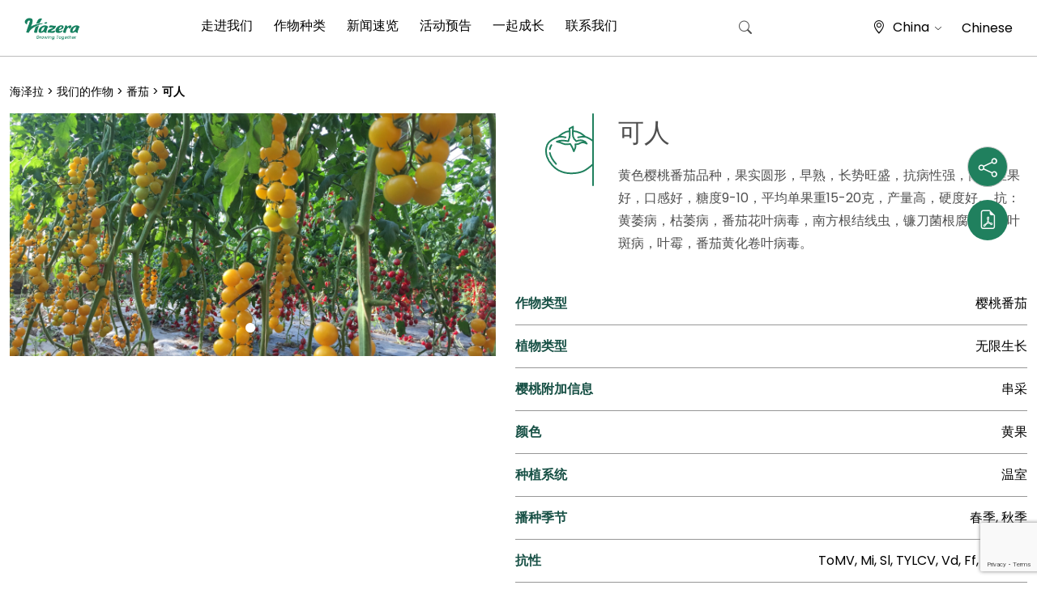

--- FILE ---
content_type: text/html; charset=UTF-8
request_url: https://cn.hazera.com/crops/%E5%8F%AF%E4%BA%BA/
body_size: 26097
content:
 
 <!doctype html>
<html lang="zh-CN">
<head>
		<!-- Google Tag Manager -->
		<script>(function(w,d,s,l,i){w[l]=w[l]||[];w[l].push({'gtm.start':
		new Date().getTime(),event:'gtm.js'});var f=d.getElementsByTagName(s)[0],
		j=d.createElement(s),dl=l!='dataLayer'?'&l='+l:'';j.async=true;j.src=
		'https://www.googletagmanager.com/gtm.js?id='+i+dl;f.parentNode.insertBefore(j,f);
		})(window,document,'script','dataLayer','GTM-5RLGW46');</script>
	<!-- End Google Tag Manager -->
	<meta charset="UTF-8">
	<meta name="viewport" content="width=device-width, initial-scale=1">
	<link rel="profile" href="https://gmpg.org/xfn/11">
    <meta property="fb:app_id" content="217709694920884" />
	<link href="https://cdn.jsdelivr.net/npm/bootstrap@5.0.0/dist/css/bootstrap.min.css" rel="stylesheet" integrity="sha384-wEmeIV1mKuiNpC+IOBjI7aAzPcEZeedi5yW5f2yOq55WWLwNGmvvx4Um1vskeMj0" crossorigin="anonymous">	<link rel="stylesheet" href="https://cdn.jsdelivr.net/npm/bootstrap-icons@1.5.0/font/bootstrap-icons.css">
	
	<!-- Default Theme -->
	<link rel="stylesheet" type="text/css" href="https://cdn.jsdelivr.net/npm/slick-carousel@1.8.1/slick/slick.css"/>
	
	<!-- Add the slick-theme.css if you want default styling -->
	<link rel="stylesheet" type="text/css" href="https://cdn.jsdelivr.net/npm/slick-carousel@1.8.1/slick/slick-theme.css"/>
	<script type="text/javascript" src="https://cdnjs.cloudflare.com/ajax/libs/jquery/3.1.1/jquery.min.js"></script>
	<script type="text/javascript" src="https://cdn.jsdelivr.net/npm/slick-carousel@1.8.1/slick/slick.min.js"></script>
	<link rel="preconnect" href="https://fonts.googleapis.com">
	<link rel="preconnect" href="https://fonts.gstatic.com" crossorigin>
	
	
	<link rel="shortcut icon" href="/wp-content/uploads/2023/11/Logo-H1.png" />
	<link href="https://cdn.jsdelivr.net/npm/select2@4.1.0-rc.0/dist/css/select2.min.css" rel="stylesheet" />
	<script src="https://cdn.jsdelivr.net/npm/select2@4.1.0-rc.0/dist/js/select2.min.js"></script>


    
	<meta name='robots' content='index, follow, max-image-preview:large, max-snippet:-1, max-video-preview:-1' />
	<style>img:is([sizes="auto" i], [sizes^="auto," i]) { contain-intrinsic-size: 3000px 1500px }</style>
	
<!-- Google Tag Manager for WordPress by gtm4wp.com -->
<script data-cfasync="false" data-pagespeed-no-defer>
	var gtm4wp_datalayer_name = "dataLayer";
	var dataLayer = dataLayer || [];
</script>
<!-- End Google Tag Manager for WordPress by gtm4wp.com -->
<!-- Hreflang Tags for Multisite SEO -->
<link rel="alternate" hreflang="cn" href="https://cn.hazera.com/crops/%E5%8F%AF%E4%BA%BA" />
<link rel="alternate" hreflang="x-default" href="https://hazera.com/crops/%E5%8F%AF%E4%BA%BA" />
<link rel="alternate" hreflang="en" href="https://hazera.com/crops/%E5%8F%AF%E4%BA%BA" />
<link rel="alternate" hreflang="en" href="https://hazera.com/crops/%E5%8F%AF%E4%BA%BA" />
<link rel="alternate" hreflang="x-default" href="https://hazera.com/en/crops/%E5%8F%AF%E4%BA%BA" />
<link rel="alternate" hreflang="nl" href="https://nl.hazera.com/crops/%E5%8F%AF%E4%BA%BA" />
<link rel="alternate" hreflang="en-nl" href="https://nl.hazera.com/en/en/crops/%E5%8F%AF%E4%BA%BA" />
<link rel="alternate" hreflang="de" href="https://de.hazera.com/crops/%E5%8F%AF%E4%BA%BA" />
<link rel="alternate" hreflang="en-de" href="https://de.hazera.com/en/en/crops/%E5%8F%AF%E4%BA%BA" />
<link rel="alternate" hreflang="pl" href="https://pl.hazera.com/crops/%E5%8F%AF%E4%BA%BA" />
<link rel="alternate" hreflang="en-pl" href="https://pl.hazera.com/en/en/crops/%E5%8F%AF%E4%BA%BA" />
<link rel="alternate" hreflang="ua" href="https://ua.hazera.com/crops/%E5%8F%AF%E4%BA%BA" />
<link rel="alternate" hreflang="en-ua" href="https://ua.hazera.com/en/en/crops/%E5%8F%AF%E4%BA%BA" />
<link rel="alternate" hreflang="es" href="https://es.hazera.com/crops/%E5%8F%AF%E4%BA%BA" />
<link rel="alternate" hreflang="en-es" href="https://es.hazera.com/en/en/crops/%E5%8F%AF%E4%BA%BA" />
<link rel="alternate" hreflang="el" href="https://gr.hazera.com/crops/%E5%8F%AF%E4%BA%BA" />
<link rel="alternate" hreflang="en-gr" href="https://gr.hazera.com/en/en/crops/%E5%8F%AF%E4%BA%BA" />
<link rel="alternate" hreflang="tr" href="https://tr.hazera.com/crops/%E5%8F%AF%E4%BA%BA" />
<link rel="alternate" hreflang="en-tr" href="https://tr.hazera.com/en/en/crops/%E5%8F%AF%E4%BA%BA" />
<link rel="alternate" hreflang="uz" href="https://uz.hazera.com/crops/%E5%8F%AF%E4%BA%BA" />
<link rel="alternate" hreflang="en-uz" href="https://uz.hazera.com/en/en/crops/%E5%8F%AF%E4%BA%BA" />
<link rel="alternate" hreflang="ru" href="https://ru.hazera.com/crops/%E5%8F%AF%E4%BA%BA" />
<link rel="alternate" hreflang="en-ru" href="https://ru.hazera.com/en/en/crops/%E5%8F%AF%E4%BA%BA" />
<link rel="alternate" hreflang="en-za" href="https://za.hazera.com/crops/%E5%8F%AF%E4%BA%BA" />
<link rel="alternate" hreflang="en-gb" href="https://uk.hazera.com/crops/%E5%8F%AF%E4%BA%BA" />
<link rel="alternate" hreflang="en-us" href="https://us.hazera.com/crops/%E5%8F%AF%E4%BA%BA" />
<link rel="alternate" hreflang="mx" href="https://mx.hazera.com/crops/%E5%8F%AF%E4%BA%BA" />
<link rel="alternate" hreflang="en-mx" href="https://mx.hazera.com/en/en/crops/%E5%8F%AF%E4%BA%BA" />
<link rel="alternate" hreflang="he" href="https://il.hazera.com/crops/%E5%8F%AF%E4%BA%BA" />
<link rel="alternate" hreflang="en-il" href="https://il.hazera.com/en/en/crops/%E5%8F%AF%E4%BA%BA" />
<link rel="alternate" hreflang="sr" href="https://bl.hazera.com/crops/%E5%8F%AF%E4%BA%BA" />
<link rel="alternate" hreflang="en-rs" href="https://bl.hazera.com/en/en/crops/%E5%8F%AF%E4%BA%BA" />
<link rel="alternate" hreflang="en-ke" href="https://af.hazera.com/crops/%E5%8F%AF%E4%BA%BA" />
<link rel="alternate" hreflang="en-mx" href="https://la.hazera.com/en/crops/%E5%8F%AF%E4%BA%BA" />
<!-- End Hreflang Tags -->

	<!-- This site is optimized with the Yoast SEO plugin v26.8 - https://yoast.com/product/yoast-seo-wordpress/ -->
	<title>可人 - China</title>
<link data-rocket-preload as="style" href="https://fonts.googleapis.com/css2?family=Heebo:wght@300;400;500;600;700&#038;family=Open+Sans:wght@300;400;500;600;700&#038;family=Open+Sans&#038;display=swap" rel="preload">
<link href="https://fonts.googleapis.com/css2?family=Heebo:wght@300;400;500;600;700&#038;family=Open+Sans:wght@300;400;500;600;700&#038;family=Open+Sans&#038;display=swap" media="print" onload="this.media=&#039;all&#039;" rel="stylesheet">
<noscript data-wpr-hosted-gf-parameters=""><link rel="stylesheet" href="https://fonts.googleapis.com/css2?family=Heebo:wght@300;400;500;600;700&#038;family=Open+Sans:wght@300;400;500;600;700&#038;family=Open+Sans&#038;display=swap"></noscript><link rel="preload" data-rocket-preload as="image" href="https://cn.hazera.com/wp-content/uploads/sites/13/2021/10/49017-RY-3-scaled.jpg" fetchpriority="high">
	<link rel="canonical" href="https://cn.hazera.com/crops/可人/" />
	<meta property="og:locale" content="zh_CN" />
	<meta property="og:type" content="article" />
	<meta property="og:title" content="可人 - China" />
	<meta property="og:url" content="https://cn.hazera.com/crops/可人/" />
	<meta property="og:site_name" content="China" />
	<meta property="article:modified_time" content="2022-03-17T12:44:04+00:00" />
	<meta property="og:image" content="https://cn.hazera.com/wp-content/uploads/sites/13/2021/10/49017-RY-3-scaled.jpg" />
	<meta property="og:image:width" content="2560" />
	<meta property="og:image:height" content="1920" />
	<meta property="og:image:type" content="image/jpeg" />
	<meta name="twitter:card" content="summary_large_image" />
	<script type="application/ld+json" class="yoast-schema-graph">{"@context":"https://schema.org","@graph":[{"@type":"WebPage","@id":"https://cn.hazera.com/crops/%e5%8f%af%e4%ba%ba/","url":"https://cn.hazera.com/crops/%e5%8f%af%e4%ba%ba/","name":"可人 - China","isPartOf":{"@id":"https://cn.hazera.com/#website"},"primaryImageOfPage":{"@id":"https://cn.hazera.com/crops/%e5%8f%af%e4%ba%ba/#primaryimage"},"image":{"@id":"https://cn.hazera.com/crops/%e5%8f%af%e4%ba%ba/#primaryimage"},"thumbnailUrl":"https://cn.hazera.com/wp-content/uploads/sites/13/2021/10/49017-RY-3-scaled.jpg","datePublished":"2021-10-29T07:08:14+00:00","dateModified":"2022-03-17T12:44:04+00:00","breadcrumb":{"@id":"https://cn.hazera.com/crops/%e5%8f%af%e4%ba%ba/#breadcrumb"},"inLanguage":"zh-Hans","potentialAction":[{"@type":"ReadAction","target":["https://cn.hazera.com/crops/%e5%8f%af%e4%ba%ba/"]}]},{"@type":"ImageObject","inLanguage":"zh-Hans","@id":"https://cn.hazera.com/crops/%e5%8f%af%e4%ba%ba/#primaryimage","url":"https://cn.hazera.com/wp-content/uploads/sites/13/2021/10/49017-RY-3-scaled.jpg","contentUrl":"https://cn.hazera.com/wp-content/uploads/sites/13/2021/10/49017-RY-3-scaled.jpg","width":2560,"height":1920},{"@type":"BreadcrumbList","@id":"https://cn.hazera.com/crops/%e5%8f%af%e4%ba%ba/#breadcrumb","itemListElement":[{"@type":"ListItem","position":1,"name":"Home","item":"https://cn.hazera.com/"},{"@type":"ListItem","position":2,"name":"Varieties","item":"https://cn.hazera.com/en/crops/"},{"@type":"ListItem","position":3,"name":"可人"}]},{"@type":"WebSite","@id":"https://cn.hazera.com/#website","url":"https://cn.hazera.com/","name":"China","description":"Hazera - Growing Together","potentialAction":[{"@type":"SearchAction","target":{"@type":"EntryPoint","urlTemplate":"https://cn.hazera.com/?s={search_term_string}"},"query-input":{"@type":"PropertyValueSpecification","valueRequired":true,"valueName":"search_term_string"}}],"inLanguage":"zh-Hans"}]}</script>
	<!-- / Yoast SEO plugin. -->


<link rel='dns-prefetch' href='//cdn.jsdelivr.net' />
<link href='https://fonts.gstatic.com' crossorigin rel='preconnect' />
<link rel="alternate" type="application/rss+xml" title="China &raquo; Feed" href="https://cn.hazera.com/feed/" />
<link rel="alternate" type="application/rss+xml" title="China &raquo; 评论 Feed" href="https://cn.hazera.com/comments/feed/" />
<style id='wp-emoji-styles-inline-css'>

	img.wp-smiley, img.emoji {
		display: inline !important;
		border: none !important;
		box-shadow: none !important;
		height: 1em !important;
		width: 1em !important;
		margin: 0 0.07em !important;
		vertical-align: -0.1em !important;
		background: none !important;
		padding: 0 !important;
	}
</style>
<link rel='stylesheet' id='wp-block-library-css' href='https://cn.hazera.com/wp-includes/css/dist/block-library/style.min.css?ver=6bd1f5ffc0fa3526793c8237eb98d373' media='all' />
<style id='classic-theme-styles-inline-css'>
/*! This file is auto-generated */
.wp-block-button__link{color:#fff;background-color:#32373c;border-radius:9999px;box-shadow:none;text-decoration:none;padding:calc(.667em + 2px) calc(1.333em + 2px);font-size:1.125em}.wp-block-file__button{background:#32373c;color:#fff;text-decoration:none}
</style>
<style id='global-styles-inline-css'>
:root{--wp--preset--aspect-ratio--square: 1;--wp--preset--aspect-ratio--4-3: 4/3;--wp--preset--aspect-ratio--3-4: 3/4;--wp--preset--aspect-ratio--3-2: 3/2;--wp--preset--aspect-ratio--2-3: 2/3;--wp--preset--aspect-ratio--16-9: 16/9;--wp--preset--aspect-ratio--9-16: 9/16;--wp--preset--color--black: #000000;--wp--preset--color--cyan-bluish-gray: #abb8c3;--wp--preset--color--white: #ffffff;--wp--preset--color--pale-pink: #f78da7;--wp--preset--color--vivid-red: #cf2e2e;--wp--preset--color--luminous-vivid-orange: #ff6900;--wp--preset--color--luminous-vivid-amber: #fcb900;--wp--preset--color--light-green-cyan: #7bdcb5;--wp--preset--color--vivid-green-cyan: #00d084;--wp--preset--color--pale-cyan-blue: #8ed1fc;--wp--preset--color--vivid-cyan-blue: #0693e3;--wp--preset--color--vivid-purple: #9b51e0;--wp--preset--gradient--vivid-cyan-blue-to-vivid-purple: linear-gradient(135deg,rgba(6,147,227,1) 0%,rgb(155,81,224) 100%);--wp--preset--gradient--light-green-cyan-to-vivid-green-cyan: linear-gradient(135deg,rgb(122,220,180) 0%,rgb(0,208,130) 100%);--wp--preset--gradient--luminous-vivid-amber-to-luminous-vivid-orange: linear-gradient(135deg,rgba(252,185,0,1) 0%,rgba(255,105,0,1) 100%);--wp--preset--gradient--luminous-vivid-orange-to-vivid-red: linear-gradient(135deg,rgba(255,105,0,1) 0%,rgb(207,46,46) 100%);--wp--preset--gradient--very-light-gray-to-cyan-bluish-gray: linear-gradient(135deg,rgb(238,238,238) 0%,rgb(169,184,195) 100%);--wp--preset--gradient--cool-to-warm-spectrum: linear-gradient(135deg,rgb(74,234,220) 0%,rgb(151,120,209) 20%,rgb(207,42,186) 40%,rgb(238,44,130) 60%,rgb(251,105,98) 80%,rgb(254,248,76) 100%);--wp--preset--gradient--blush-light-purple: linear-gradient(135deg,rgb(255,206,236) 0%,rgb(152,150,240) 100%);--wp--preset--gradient--blush-bordeaux: linear-gradient(135deg,rgb(254,205,165) 0%,rgb(254,45,45) 50%,rgb(107,0,62) 100%);--wp--preset--gradient--luminous-dusk: linear-gradient(135deg,rgb(255,203,112) 0%,rgb(199,81,192) 50%,rgb(65,88,208) 100%);--wp--preset--gradient--pale-ocean: linear-gradient(135deg,rgb(255,245,203) 0%,rgb(182,227,212) 50%,rgb(51,167,181) 100%);--wp--preset--gradient--electric-grass: linear-gradient(135deg,rgb(202,248,128) 0%,rgb(113,206,126) 100%);--wp--preset--gradient--midnight: linear-gradient(135deg,rgb(2,3,129) 0%,rgb(40,116,252) 100%);--wp--preset--font-size--small: 13px;--wp--preset--font-size--medium: 20px;--wp--preset--font-size--large: 36px;--wp--preset--font-size--x-large: 42px;--wp--preset--spacing--20: 0.44rem;--wp--preset--spacing--30: 0.67rem;--wp--preset--spacing--40: 1rem;--wp--preset--spacing--50: 1.5rem;--wp--preset--spacing--60: 2.25rem;--wp--preset--spacing--70: 3.38rem;--wp--preset--spacing--80: 5.06rem;--wp--preset--shadow--natural: 6px 6px 9px rgba(0, 0, 0, 0.2);--wp--preset--shadow--deep: 12px 12px 50px rgba(0, 0, 0, 0.4);--wp--preset--shadow--sharp: 6px 6px 0px rgba(0, 0, 0, 0.2);--wp--preset--shadow--outlined: 6px 6px 0px -3px rgba(255, 255, 255, 1), 6px 6px rgba(0, 0, 0, 1);--wp--preset--shadow--crisp: 6px 6px 0px rgba(0, 0, 0, 1);}:where(.is-layout-flex){gap: 0.5em;}:where(.is-layout-grid){gap: 0.5em;}body .is-layout-flex{display: flex;}.is-layout-flex{flex-wrap: wrap;align-items: center;}.is-layout-flex > :is(*, div){margin: 0;}body .is-layout-grid{display: grid;}.is-layout-grid > :is(*, div){margin: 0;}:where(.wp-block-columns.is-layout-flex){gap: 2em;}:where(.wp-block-columns.is-layout-grid){gap: 2em;}:where(.wp-block-post-template.is-layout-flex){gap: 1.25em;}:where(.wp-block-post-template.is-layout-grid){gap: 1.25em;}.has-black-color{color: var(--wp--preset--color--black) !important;}.has-cyan-bluish-gray-color{color: var(--wp--preset--color--cyan-bluish-gray) !important;}.has-white-color{color: var(--wp--preset--color--white) !important;}.has-pale-pink-color{color: var(--wp--preset--color--pale-pink) !important;}.has-vivid-red-color{color: var(--wp--preset--color--vivid-red) !important;}.has-luminous-vivid-orange-color{color: var(--wp--preset--color--luminous-vivid-orange) !important;}.has-luminous-vivid-amber-color{color: var(--wp--preset--color--luminous-vivid-amber) !important;}.has-light-green-cyan-color{color: var(--wp--preset--color--light-green-cyan) !important;}.has-vivid-green-cyan-color{color: var(--wp--preset--color--vivid-green-cyan) !important;}.has-pale-cyan-blue-color{color: var(--wp--preset--color--pale-cyan-blue) !important;}.has-vivid-cyan-blue-color{color: var(--wp--preset--color--vivid-cyan-blue) !important;}.has-vivid-purple-color{color: var(--wp--preset--color--vivid-purple) !important;}.has-black-background-color{background-color: var(--wp--preset--color--black) !important;}.has-cyan-bluish-gray-background-color{background-color: var(--wp--preset--color--cyan-bluish-gray) !important;}.has-white-background-color{background-color: var(--wp--preset--color--white) !important;}.has-pale-pink-background-color{background-color: var(--wp--preset--color--pale-pink) !important;}.has-vivid-red-background-color{background-color: var(--wp--preset--color--vivid-red) !important;}.has-luminous-vivid-orange-background-color{background-color: var(--wp--preset--color--luminous-vivid-orange) !important;}.has-luminous-vivid-amber-background-color{background-color: var(--wp--preset--color--luminous-vivid-amber) !important;}.has-light-green-cyan-background-color{background-color: var(--wp--preset--color--light-green-cyan) !important;}.has-vivid-green-cyan-background-color{background-color: var(--wp--preset--color--vivid-green-cyan) !important;}.has-pale-cyan-blue-background-color{background-color: var(--wp--preset--color--pale-cyan-blue) !important;}.has-vivid-cyan-blue-background-color{background-color: var(--wp--preset--color--vivid-cyan-blue) !important;}.has-vivid-purple-background-color{background-color: var(--wp--preset--color--vivid-purple) !important;}.has-black-border-color{border-color: var(--wp--preset--color--black) !important;}.has-cyan-bluish-gray-border-color{border-color: var(--wp--preset--color--cyan-bluish-gray) !important;}.has-white-border-color{border-color: var(--wp--preset--color--white) !important;}.has-pale-pink-border-color{border-color: var(--wp--preset--color--pale-pink) !important;}.has-vivid-red-border-color{border-color: var(--wp--preset--color--vivid-red) !important;}.has-luminous-vivid-orange-border-color{border-color: var(--wp--preset--color--luminous-vivid-orange) !important;}.has-luminous-vivid-amber-border-color{border-color: var(--wp--preset--color--luminous-vivid-amber) !important;}.has-light-green-cyan-border-color{border-color: var(--wp--preset--color--light-green-cyan) !important;}.has-vivid-green-cyan-border-color{border-color: var(--wp--preset--color--vivid-green-cyan) !important;}.has-pale-cyan-blue-border-color{border-color: var(--wp--preset--color--pale-cyan-blue) !important;}.has-vivid-cyan-blue-border-color{border-color: var(--wp--preset--color--vivid-cyan-blue) !important;}.has-vivid-purple-border-color{border-color: var(--wp--preset--color--vivid-purple) !important;}.has-vivid-cyan-blue-to-vivid-purple-gradient-background{background: var(--wp--preset--gradient--vivid-cyan-blue-to-vivid-purple) !important;}.has-light-green-cyan-to-vivid-green-cyan-gradient-background{background: var(--wp--preset--gradient--light-green-cyan-to-vivid-green-cyan) !important;}.has-luminous-vivid-amber-to-luminous-vivid-orange-gradient-background{background: var(--wp--preset--gradient--luminous-vivid-amber-to-luminous-vivid-orange) !important;}.has-luminous-vivid-orange-to-vivid-red-gradient-background{background: var(--wp--preset--gradient--luminous-vivid-orange-to-vivid-red) !important;}.has-very-light-gray-to-cyan-bluish-gray-gradient-background{background: var(--wp--preset--gradient--very-light-gray-to-cyan-bluish-gray) !important;}.has-cool-to-warm-spectrum-gradient-background{background: var(--wp--preset--gradient--cool-to-warm-spectrum) !important;}.has-blush-light-purple-gradient-background{background: var(--wp--preset--gradient--blush-light-purple) !important;}.has-blush-bordeaux-gradient-background{background: var(--wp--preset--gradient--blush-bordeaux) !important;}.has-luminous-dusk-gradient-background{background: var(--wp--preset--gradient--luminous-dusk) !important;}.has-pale-ocean-gradient-background{background: var(--wp--preset--gradient--pale-ocean) !important;}.has-electric-grass-gradient-background{background: var(--wp--preset--gradient--electric-grass) !important;}.has-midnight-gradient-background{background: var(--wp--preset--gradient--midnight) !important;}.has-small-font-size{font-size: var(--wp--preset--font-size--small) !important;}.has-medium-font-size{font-size: var(--wp--preset--font-size--medium) !important;}.has-large-font-size{font-size: var(--wp--preset--font-size--large) !important;}.has-x-large-font-size{font-size: var(--wp--preset--font-size--x-large) !important;}
:where(.wp-block-post-template.is-layout-flex){gap: 1.25em;}:where(.wp-block-post-template.is-layout-grid){gap: 1.25em;}
:where(.wp-block-columns.is-layout-flex){gap: 2em;}:where(.wp-block-columns.is-layout-grid){gap: 2em;}
:root :where(.wp-block-pullquote){font-size: 1.5em;line-height: 1.6;}
</style>
<link rel='stylesheet' id='nbcpf-intlTelInput-style-css' href='https://cn.hazera.com/wp-content/plugins/country-phone-field-contact-form-7/assets/css/intlTelInput.min.css?ver=6bd1f5ffc0fa3526793c8237eb98d373' media='all' />
<link rel='stylesheet' id='nbcpf-countryFlag-style-css' href='https://cn.hazera.com/wp-content/plugins/country-phone-field-contact-form-7/assets/css/countrySelect.min.css?ver=6bd1f5ffc0fa3526793c8237eb98d373' media='all' />
<link rel='stylesheet' id='hazera-style-css' href='https://cn.hazera.com/wp-content/themes/hazera_optimized/style.css?ver=1.0.0' media='all' />
<link rel='stylesheet' id='hazera-custom-main-css' href='https://cn.hazera.com/wp-content/themes/hazera_optimized/css/custom-main.css?ver=1.0.0' media='all' />
<link rel='stylesheet' id='jvcf7p_client_css-css' href='https://cn.hazera.com/wp-content/plugins/jquery-validation-for-contact-form-7-pro/includes/assets/css/jvcf7p_client.css?ver=5.2' media='all' />
<script src="https://cn.hazera.com/wp-includes/js/jquery/jquery.min.js?ver=3.7.1" id="jquery-core-js"></script>
<script src="https://cn.hazera.com/wp-includes/js/jquery/jquery-migrate.min.js?ver=3.4.1" id="jquery-migrate-js"></script>
<link rel="https://api.w.org/" href="https://cn.hazera.com/wp-json/" /><link rel="EditURI" type="application/rsd+xml" title="RSD" href="https://cn.hazera.com/xmlrpc.php?rsd" />
<link rel='shortlink' href='https://cn.hazera.com/?p=2419' />
<link rel="alternate" title="oEmbed (JSON)" type="application/json+oembed" href="https://cn.hazera.com/wp-json/oembed/1.0/embed?url=https%3A%2F%2Fcn.hazera.com%2Fcrops%2F%25e5%258f%25af%25e4%25ba%25ba%2F" />
<link rel="alternate" title="oEmbed (XML)" type="text/xml+oembed" href="https://cn.hazera.com/wp-json/oembed/1.0/embed?url=https%3A%2F%2Fcn.hazera.com%2Fcrops%2F%25e5%258f%25af%25e4%25ba%25ba%2F&#038;format=xml" />

<!-- Google Tag Manager for WordPress by gtm4wp.com -->
<!-- GTM Container placement set to automatic -->
<script data-cfasync="false" data-pagespeed-no-defer>
	var dataLayer_content = {"pagePostType":"crops","pagePostType2":"single-crops","pagePostAuthor":"janet"};
	dataLayer.push( dataLayer_content );
</script>
<script data-cfasync="false" data-pagespeed-no-defer>
(function(w,d,s,l,i){w[l]=w[l]||[];w[l].push({'gtm.start':
new Date().getTime(),event:'gtm.js'});var f=d.getElementsByTagName(s)[0],
j=d.createElement(s),dl=l!='dataLayer'?'&l='+l:'';j.async=true;j.src=
'//www.googletagmanager.com/gtm.js?id='+i+dl;f.parentNode.insertBefore(j,f);
})(window,document,'script','dataLayer','GTM-TGRNFD2');
</script>
<!-- End Google Tag Manager for WordPress by gtm4wp.com --><link rel="icon" href="https://cn.hazera.com/wp-content/uploads/sites/13/2025/07/cropped-android-chrome-512x512-1-32x32.png" sizes="32x32" />
<link rel="icon" href="https://cn.hazera.com/wp-content/uploads/sites/13/2025/07/cropped-android-chrome-512x512-1-192x192.png" sizes="192x192" />
<link rel="apple-touch-icon" href="https://cn.hazera.com/wp-content/uploads/sites/13/2025/07/cropped-android-chrome-512x512-1-180x180.png" />
<meta name="msapplication-TileImage" content="https://cn.hazera.com/wp-content/uploads/sites/13/2025/07/cropped-android-chrome-512x512-1-270x270.png" />
<noscript><style id="rocket-lazyload-nojs-css">.rll-youtube-player, [data-lazy-src]{display:none !important;}</style></noscript>					<link rel="stylesheet" type="text/css" href="https://cn.hazera.com/wp-content/themes/hazera_optimized/css/newDesign.css"/>
	<meta name="generator" content="WP Rocket 3.20.3" data-wpr-features="wpr_oci wpr_preload_links wpr_desktop" /></head>
<body class="wp-singular crops-template-default single single-crops postid-2419 wp-theme-hazera_optimized metaslider-plugin site-id-13">
	<!-- Google Tag Manager (noscript) -->
		<noscript><iframe src="https://www.googletagmanager.com/ns.html?id=GTM-5RLGW46"
		height="0" width="0" style="display:none;visibility:hidden"></iframe></noscript>
	<!-- End Google Tag Manager (noscript) -->
<div  id="fb-root"></div>
<script async defer crossorigin="anonymous" src="https://connect.facebook.net/en_US/sdk.js#xfbml=1&version=v13.0&appId=217709694920884&autoLogAppEvents=1" nonce="Ndpn6bak"></script>


<!-- GTM Container placement set to automatic -->
<!-- Google Tag Manager (noscript) -->
				<noscript><iframe src="https://www.googletagmanager.com/ns.html?id=GTM-TGRNFD2" height="0" width="0" style="display:none;visibility:hidden" aria-hidden="true"></iframe></noscript>
<!-- End Google Tag Manager (noscript) --><div  id="page" class="site canvas_div_pdf" style="font-family:arial;">
	<a class="skip-link screen-reader-text" href="#primary" data-html2canvas-ignore="true">跳转到内容</a>

	<header  id="masthead" class="site-header sticky-top" data-html2canvas-ignore="true">
		<div  class="d-none d-lg-block" data-html2canvas-ignore="true">
			<div class="site-navigation-wrap">
				<nav id="site-navigation" class="main-navigation navbar" data-html2canvas-ignore="true">
					<div class="container-fluid g-0 h-100" data-html2canvas-ignore="true">
												<a class="navbar-brand m-0" href="https://cn.hazera.com" data-html2canvas-ignore="true">
							<img class="hazerLogo" src="/wp-content/uploads/sites/27/2023/07/Logo-2-1.png" data-html2canvas-ignore="true">
						</a>
												<div class="h-100"><ul id="primary-menu" class="menu"><li id="menu-item-3950" class="aboutUsMenuItem menu-item menu-item-type-post_type menu-item-object-page menu-item-3950"><a href="https://cn.hazera.com/%e8%b5%b0%e8%bf%9b%e6%88%91%e4%bb%ac/">走进我们</a></li>
<li id="menu-item-3951" class="cropsMenuItem menu-item menu-item-type-post_type menu-item-object-page menu-item-3951"><a href="https://cn.hazera.com/%e4%bd%9c%e7%89%a9%e7%a7%8d%e7%b1%bb/">作物种类</a></li>
<li id="menu-item-3953" class="menu-item menu-item-type-post_type menu-item-object-page menu-item-3953"><a href="https://cn.hazera.com/%e6%96%b0%e9%97%bb%e9%80%9f%e8%a7%88/">新闻速览</a></li>
<li id="menu-item-3952" class="menu-item menu-item-type-post_type menu-item-object-page menu-item-3952"><a href="https://cn.hazera.com/events/">活动预告</a></li>
<li id="menu-item-4217" class="menu-item menu-item-type-post_type menu-item-object-page menu-item-4217"><a href="https://cn.hazera.com/%e4%b8%80%e8%b5%b7%e6%88%90%e9%95%bf/">一起成长</a></li>
<li id="menu-item-3955" class="menu-item menu-item-type-post_type menu-item-object-page menu-item-3955"><a href="https://cn.hazera.com/%e8%81%94%e7%b3%bb%e6%88%91%e4%bb%ac/">联系我们</a></li>
</ul></div>						<!---<div class="headerSearchForm d-none d-xl-block" data-html2canvas-ignore="true">
							<?php// get_search_form(); ?>
						</div>--->
						<div id="headerSearchBtn" class="hoverPointer" data-toggle="toggle" data-target="#searchModal" data-html2canvas-ignore="true">
							<i class="bi bi-search"></i>
						</div>
						<div class="heaserLangMenu d-flex flex-row align-items-center" data-bs-toggle="modal" data-bs-target="#mobileMenuLang" data-html2canvas-ignore="true">
							<div class="locationDrop">
								<span class="locationIconTop">
									<i class="bi bi-geo-alt"></i>
								</span>
																China <i class="bi bi-chevron-down"></i>
							</div>
							<div class="LangDrop hoverPointer" data-html2canvas-ignore="true">
								Chinese							</div>
						</div>
					</div>
				</nav>
				<div id="headerSerachBoxPop" data-html2canvas-ignore="true">
					<div id="searchModal">
						<div class="innerBox">
							<div id="site-navigation" class=" h-auto p-0">
								<div class="headerSearchForm d-block m-auto">
									<form role="search" method="get" class="search-form" action="https://cn.hazera.com/">
				<label>
					<span class="screen-reader-text">搜索：</span>
					<input type="search" class="search-field" placeholder="搜索&hellip;" value="" name="s" />
				</label>
				<input type="submit" class="search-submit" value="搜索" />
			</form>								</div>
							</div>
						</div>
					</div>
				</div>
			</div>
		</div>
		<div  class="d-block d-lg-none" data-html2canvas-ignore="true">
			<section class="mobileMenuSection" data-html2canvas-ignore="true">
				<div class="container-fluid">
					<div class="row justify-content-between align-content-center h-100">
						<div class="col-auto">
							<div class="hamBurgerMenuWrapper" data-bs-toggle="offcanvas" href="#mobileMenu" role="button" aria-controls="mobileMenu">
								<div id="hamMenuClosed">
									<img src="data:image/svg+xml,%3Csvg%20xmlns='http://www.w3.org/2000/svg'%20viewBox='0%200%200%200'%3E%3C/svg%3E" data-lazy-src="/wp-content/uploads/2021/08/hazeraMenu.svg" /><noscript><img src="/wp-content/uploads/2021/08/hazeraMenu.svg" /></noscript>
								</div>
								<div id="hamMenuOpend" style="display: none;">
									<img src="data:image/svg+xml,%3Csvg%20xmlns='http://www.w3.org/2000/svg'%20viewBox='0%200%200%200'%3E%3C/svg%3E" data-lazy-src="/wp-content/uploads/2021/08/Mobile-menu-close.png" /><noscript><img src="/wp-content/uploads/2021/08/Mobile-menu-close.png" /></noscript>
								</div>
							</div>
						</div>
						<div class="col-auto">
														<a href="https://cn.hazera.com">
								<img class="hazerLogo" src="/wp-content/uploads/sites/27/2023/07/Logo-2-1.png">
							</a>
						</div>
						<div class="col-auto">
							<div class="mobileHeaderRIghtBox d-flex justify-content-center align-content-center w-100 flex-row">
								<div class="headerLang" data-bs-toggle="modal" data-bs-target="#mobileMenuLang">
									<img class="headerLangIcon" src="data:image/svg+xml,%3Csvg%20xmlns='http://www.w3.org/2000/svg'%20viewBox='0%200%200%200'%3E%3C/svg%3E" data-lazy-src="/wp-content/uploads/2021/08/mobileLocationIcon.svg"><noscript><img class="headerLangIcon" src="/wp-content/uploads/2021/08/mobileLocationIcon.svg"></noscript>
								</div>
																<?php// } ?>
							</div>
						</div>
					</div>
				</div>
			</section>
		</div>
		<div  id="megaMenuCrops" style="display: none;" data-html2canvas-ignore="true">
		<div class="container-fluid h-100">
			<div class="row h-100">
				<div class="col h-100">
					<div class="megaMenuWrapper">
						<div class="row h-100 align-content-between">
														<div class="col-auto megaMenuLink Crops" data-image="https://cn.hazera.com/wp-content/uploads/sites/13/2021/09/20141207_092536-1.jpg">
																<a href="https://cn.hazera.com/crop/%e7%95%aa%e8%8c%84/">
																	<div class="megaMenuIconWrapper">
										<div class="megaMenuIcon" style="background-image: url();mask-image: url(https://cn.hazera.com/wp-content/uploads/sites/13/2021/09/Tomato@1x-4.svg);-webkit-mask-image:url(https://cn.hazera.com/wp-content/uploads/sites/13/2021/09/Tomato@1x-4.svg);background-color: #20805E;"></div>
									</div>
									番茄								</a>
							</div>
														<div class="col-auto megaMenuLink Crops" data-image="https://cn.hazera.com/wp-content/uploads/sites/13/2021/11/Saiweisi-big.jpg">
																<a href="https://cn.hazera.com/crop/%e9%bb%84%e7%93%9c/">
																	<div class="megaMenuIconWrapper">
										<div class="megaMenuIcon" style="background-image: url();mask-image: url(https://cn.hazera.com/wp-content/uploads/sites/13/2021/09/Cucumber@1x-4.svg);-webkit-mask-image:url(https://cn.hazera.com/wp-content/uploads/sites/13/2021/09/Cucumber@1x-4.svg);background-color: #20805E;"></div>
									</div>
									黄瓜								</a>
							</div>
														<div class="col-auto megaMenuLink Crops" data-image="https://cn.hazera.com/wp-content/uploads/sites/13/2021/09/Noam.gif">
																<a href="https://cn.hazera.com/crop/%e6%b4%8b%e8%91%b1/">
																	<div class="megaMenuIconWrapper">
										<div class="megaMenuIcon" style="background-image: url();mask-image: url(https://cn.hazera.com/wp-content/uploads/sites/13/2021/09/Onion@1x-4.svg);-webkit-mask-image:url(https://cn.hazera.com/wp-content/uploads/sites/13/2021/09/Onion@1x-4.svg);background-color: #20805E;"></div>
									</div>
									洋葱								</a>
							</div>
														<div class="col-auto megaMenuLink Crops" data-image="https://cn.hazera.com/wp-content/uploads/sites/13/2021/09/10-225-Seoul-IMG_0011.jpg">
																<a href="https://cn.hazera.com/crop/cauliflower-zh-hans/">
																	<div class="megaMenuIconWrapper">
										<div class="megaMenuIcon" style="background-image: url();mask-image: url(https://cn.hazera.com/wp-content/uploads/sites/13/2021/09/Cauliflower@1x-4.svg);-webkit-mask-image:url(https://cn.hazera.com/wp-content/uploads/sites/13/2021/09/Cauliflower@1x-4.svg);background-color: #20805E;"></div>
									</div>
									菜花								</a>
							</div>
														<div class="col-auto megaMenuLink Crops" data-image="https://cn.hazera.com/wp-content/uploads/sites/13/2021/10/86021-3-2-scaled.jpg">
																<a href="https://cn.hazera.com/crop/%e7%94%9c%e6%a4%92/">
																	<div class="megaMenuIconWrapper">
										<div class="megaMenuIcon" style="background-image: url();mask-image: url(https://cn.hazera.com/wp-content/uploads/sites/13/2021/09/Pepper@1x-4.svg);-webkit-mask-image:url(https://cn.hazera.com/wp-content/uploads/sites/13/2021/09/Pepper@1x-4.svg);background-color: #20805E;"></div>
									</div>
									甜椒								</a>
							</div>
														<div class="col-auto megaMenuLink Crops" data-image="https://cn.hazera.com/wp-content/uploads/sites/13/2021/10/Charito-1-scaled.jpg">
																<a href="https://cn.hazera.com/crop/%e6%a8%b1%e6%a1%83%e8%90%9d%e5%8d%9c/">
																	<div class="megaMenuIconWrapper">
										<div class="megaMenuIcon" style="background-image: url();mask-image: url(https://cn.hazera.com/wp-content/uploads/sites/13/2021/09/Radish@1x-4.svg);-webkit-mask-image:url(https://cn.hazera.com/wp-content/uploads/sites/13/2021/09/Radish@1x-4.svg);background-color: #20805E;"></div>
									</div>
									樱桃萝卜								</a>
							</div>
														<div class="col-auto megaMenuLink Crops" data-image="https://cn.hazera.com/wp-content/uploads/sites/13/2021/09/dikla-3-scaled.jpg">
																<a href="https://cn.hazera.com/crop/%e7%94%9f%e8%8f%9c/">
																	<div class="megaMenuIconWrapper">
										<div class="megaMenuIcon" style="background-image: url();mask-image: url(https://cn.hazera.com/wp-content/uploads/sites/13/2021/09/Lettuce@1x-4.svg);-webkit-mask-image:url(https://cn.hazera.com/wp-content/uploads/sites/13/2021/09/Lettuce@1x-4.svg);background-color: #20805E;"></div>
									</div>
									生菜								</a>
							</div>
														<div class="col-auto megaMenuLink Crops" data-image="https://cn.hazera.com/wp-content/uploads/sites/13/2021/09/Brussels-Sprouts-scaled-1.jpg">
																<a href="https://cn.hazera.com/crop/%e6%8a%b1%e5%ad%90%e7%94%98%e8%93%9d/">
																	<div class="megaMenuIconWrapper">
										<div class="megaMenuIcon" style="background-image: url();mask-image: url(https://cn.hazera.com/wp-content/uploads/sites/13/2021/09/Brussels-sprouts@1x.svg);-webkit-mask-image:url(https://cn.hazera.com/wp-content/uploads/sites/13/2021/09/Brussels-sprouts@1x.svg);background-color: #20805E;"></div>
									</div>
									抱子甘蓝								</a>
							</div>
													</div>
					</div>
				</div>
				<div class="col-auto">
					<div class="megaMenuImageWrapper">
						<img id="cropsImage" src="data:image/svg+xml,%3Csvg%20xmlns='http://www.w3.org/2000/svg'%20viewBox='0%200%200%200'%3E%3C/svg%3E" data-lazy-src="/wp-content/uploads/2022/02/cropsFirstImage.jpg" /><noscript><img id="cropsImage" src="/wp-content/uploads/2022/02/cropsFirstImage.jpg" /></noscript>
						<div class="megaMenuImageLine"></div>
					</div>
				</div>
			</div>
		</div>
	</div>
			<div  id="megaMenuAbout" style="display: none;" data-html2canvas-ignore="true">
		<div class="container-fluid h-100">
			<div class="row h-100">
				<div class="col h-100">
					<div class="megaMenuWrapper">
						<div class="row h-100 align-content-center mobileFlexColumn align-content-md-between">
														<div class="col-auto col-md-3 col-xl-auto megaMenuLink About" data-image="https://cn.hazera.com/wp-content/uploads/sites/13/2023/09/עיצוב-ללא-שם-14.jpg">
								<a href="https://cn.hazera.com/%e8%b5%b0%e8%bf%9b%e6%88%91%e4%bb%ac/%e5%85%b3%e4%ba%8e%e6%88%91%e4%bb%ac/">
									<div class="aboutUsLinkWapper">
										<span data-bg="#2DAC4A" class="zoneMapTitle d-none d-md-block rocket-lazyload" style="mask-image: url(/wp-content/uploads/sites/27/2023/07/Logo-H1.png);-webkit-mask-image:url(/wp-content/uploads/sites/27/2023/07/Logo-H1.png);background-color: #20805E;"></span>关于我们									</div>
								</a>
							</div>
														<div class="col-auto col-md-3 col-xl-auto megaMenuLink About" data-image="https://cn.hazera.com/wp-content/uploads/sites/13/2022/02/Global-presence.jpg">
								<a href="https://cn.hazera.com/%e8%b5%b0%e8%bf%9b%e6%88%91%e4%bb%ac/%e5%85%a8%e7%90%83%e5%88%86%e5%b8%83/">
									<div class="aboutUsLinkWapper">
										<span data-bg="#2DAC4A" class="zoneMapTitle d-none d-md-block rocket-lazyload" style="mask-image: url(/wp-content/uploads/sites/27/2023/07/Logo-H1.png);-webkit-mask-image:url(/wp-content/uploads/sites/27/2023/07/Logo-H1.png);background-color: #20805E;"></span>全球分布									</div>
								</a>
							</div>
														<div class="col-auto col-md-3 col-xl-auto megaMenuLink About" data-image="https://cn.hazera.com/wp-content/uploads/sites/13/2022/02/innovation.jpg">
								<a href="https://cn.hazera.com/%e8%b5%b0%e8%bf%9b%e6%88%91%e4%bb%ac/%e5%88%9b%e6%96%b0%e4%b8%8e%e5%8f%91%e5%b1%95/">
									<div class="aboutUsLinkWapper">
										<span data-bg="#2DAC4A" class="zoneMapTitle d-none d-md-block rocket-lazyload" style="mask-image: url(/wp-content/uploads/sites/27/2023/07/Logo-H1.png);-webkit-mask-image:url(/wp-content/uploads/sites/27/2023/07/Logo-H1.png);background-color: #20805E;"></span>创新与发展									</div>
								</a>
							</div>
														<div class="col-auto col-md-3 col-xl-auto megaMenuLink About" data-image="https://cn.hazera.com/wp-content/uploads/sites/13/2022/02/success.jpg">
								<a href="https://cn.hazera.com/%e8%b5%b0%e8%bf%9b%e6%88%91%e4%bb%ac/%e6%88%90%e5%8a%9f%e4%b9%8b%e8%b7%af/">
									<div class="aboutUsLinkWapper">
										<span data-bg="#2DAC4A" class="zoneMapTitle d-none d-md-block rocket-lazyload" style="mask-image: url(/wp-content/uploads/sites/27/2023/07/Logo-H1.png);-webkit-mask-image:url(/wp-content/uploads/sites/27/2023/07/Logo-H1.png);background-color: #20805E;"></span>成功之路									</div>
								</a>
							</div>
														<div class="col-auto col-md-3 col-xl-auto megaMenuLink About" data-image="https://cn.hazera.com/wp-content/uploads/sites/13/2022/02/pic.png">
								<a href="https://cn.hazera.com/%e8%b5%b0%e8%bf%9b%e6%88%91%e4%bb%ac/%e4%bc%81%e4%b8%9a%e7%a4%be%e4%bc%9a%e8%b4%a3%e4%bb%bb/">
									<div class="aboutUsLinkWapper">
										<span data-bg="#2DAC4A" class="zoneMapTitle d-none d-md-block rocket-lazyload" style="mask-image: url(/wp-content/uploads/sites/27/2023/07/Logo-H1.png);-webkit-mask-image:url(/wp-content/uploads/sites/27/2023/07/Logo-H1.png);background-color: #20805E;"></span>企业社会责任									</div>
								</a>
							</div>
													</div>
					</div>
				</div>
				<div class="col-auto">
					<div class="megaMenuImageWrapper d-none d-md-block">
						<img id="aboutImage" src="data:image/svg+xml,%3Csvg%20xmlns='http://www.w3.org/2000/svg'%20viewBox='0%200%200%200'%3E%3C/svg%3E" data-lazy-src="/wp-content/uploads/2021/08/Social-responsibility.jpg" /><noscript><img id="aboutImage" src="/wp-content/uploads/2021/08/Social-responsibility.jpg" /></noscript>
						<div class="megaMenuImageLine"></div>
					</div>
				</div>
			</div>
		</div>
	</div>
	</header><!-- #masthead -->    <script src="https://cdnjs.cloudflare.com/ajax/libs/html2pdf.js/0.10.1/html2pdf.bundle.min.js" integrity="sha512-GsLlZN/3F2ErC5ifS5QtgpiJtWd43JWSuIgh7mbzZ8zBps+dvLusV+eNQATqgA/HdeKFVgA5v3S/cIrLF7QnIg==" crossorigin="anonymous" referrerpolicy="no-referrer"></script>
    <!--
    <script src="https://unpkg.com/jspdf@latest/dist/jspdf.umd.min.js"></script>
    <script src="https://cdnjs.cloudflare.com/ajax/libs/html2canvas/1.4.1/html2canvas.min.js"></script>
    -->
    <script src=""></script>
    


    <style>
        #demo {
            -webkit-transition: width 0.4s ease;
            -moz-transition: width 0.4s ease;
            -o-transition: width 0.4s ease;
            transition: width 0.4s ease;

            display: inline-block;
            overflow: hidden;
            white-space: nowrap;
            height: auto;
            position: absolute;
            bottom: -9px;
            right: 42px;
            width: 0px;
            padding: 0 0 10px 0;
        }
        #demo.in {
            width: 140px;
            padding: 0 10px 10px 10px

        }
        #demo.in.removeCrop {
            width: 180px;
            padding: 0 10px 10px 10px

        }
        .simplefavorite-button.active {
            opacity: 1;
        }
    </style>
    <div  class="sharePrintSection d-none d-md-block" data-html2canvas-ignore="true">
        <button type="button" class="shareBtn" data-bs-html="true" data-bs-placement="left" data-bs-toggle="popover" title="Sharing" data-bs-content='
			 <div class="shareBox">
				<div class="shareRow">
					<a href="mailto:?subject=check this Variety&body= - https://cn.hazera.com/crops/%e5%8f%af%e4%ba%ba/">
						<i class="bi bi-envelope"></i>
					</a>
				</div>
				<div class="border-bottom my-1"></div>
				<div class="shareRow">
					<a href="https://api.whatsapp.com/send?text=check this Variety - https://cn.hazera.com/crops/%e5%8f%af%e4%ba%ba/" data-action="share/whatsapp/share" target="_blank">
						<i class="bi bi-whatsapp"></i>
					</a>
				</div>
				<div class="border-bottom my-1"></div>
			</div>'>
            <i class="bi bi-share"></i>
        </button>
        <div  class="shareBtn mt-3">
            <a id="btnDownload">
                <div id="spinnerWrapper" style="display: none;">
                    <div class="spinner-border text-light" role="status">
                        <span class="visually-hidden">Loading...</span>
                    </div>
                </div>
                <div id="notSpinnerWrapper">
                    <i class="bi bi-file-earmark-pdf text-light"></i>
                </div>
            </a>
        </div>

    </div>

    <main  id="primary" class="site-main">
        <div  class="container cropsSingleContent">
            <div id="draggable-container" class="row">
                <div class="draggable col-12">
                    <div class="breadCrumbsCrops">
                        <a class="noUnderLine" href="https://cn.hazera.com">海泽拉</a> > <a id="cropPageLink" class="noUnderLine" href="/crops-page/">我们的作物</a> > <a class="noUnderLine" href="https://cn.hazera.com/crop/%e7%95%aa%e8%8c%84/">番茄</a> > <span class="currentPage">可人</span>
                    </div>
                </div>
                <div class="draggable col-12 col-lg-auto">
                    <div id="cropMainGallery">
                                                        <div class="modalGalleryImageWrapperPc" >
                                    <div class="item">
                                        <img fetchpriority="high" src="https://cn.hazera.com/wp-content/uploads/sites/13/2021/10/49017-RY-3-scaled.jpg"  />
                                    </div>

                                </div>

                                                    </div>
                    <div id="upperContact" class="w-100 row justify-content-between" style="display: none;">
                        <div class="col-6">
                            <div class="justFixMyDisplay d-flex align-items-center">
                                <h2>
                                    可人                                </h2>
                                                            </div>
                            <div class="singleCropDes">
                                <p>黄色樱桃番茄品种，果实圆形，早熟，长势旺盛，抗病性强，高温坐果好，口感好，糖度9-10，平均单果重15-20克，产量高，硬度好。 抗：黄萎病，枯萎病，番茄花叶病毒，南方根结线虫，镰刀菌根腐病，灰叶斑病，叶霉，番茄黄化卷叶病毒。</p>
                            </div>
                        </div>
                        <div class="col-6">
                                                        <a class="noUnderLine" href="https://cn.hazera.com/%e8%81%94%e7%b3%bb%e6%88%91%e4%bb%ac/?yourMassage=Need+a+specialist+regarding+可人&specialistContact=&needSpecialist=Need+a+specialist+regarding+可人&cropFamily=番茄&cropName=可人">
                                <div class="contactLocalBtn my-3">
                                    联系本地专家                                </div>
                            </a>
                                                            <a href="https://www.hazera.com/terms-of-use-of-the-website/" target="_blank">
                                    条款和条件                                </a>
                                                            <a href="https://worldseed.org/wp-content/uploads/2022/11/Definition_on_reaction_plants_to_pests_2022_final_clean2.pdf" target="_blank">
                                    高抗 / 中抗                                </a>
                                                            <a href="https://worldseed.org/wp-content/uploads/2024/04/recommended-codes-for-pest-organisms-in-vegetable-crops-april-2024_FINAL.pdf" target="_blank">
                                    抗性注解                                </a>
                                                    </div>
                    </div>
                                    </div>
                <div class="draggable col-12 col-lg">
                    <article id="post-2419" class="post-2419 crops type-crops status-publish has-post-thumbnail hentry cropfamily-45 crop_type-279 plantType-243 additional_for_Cherry-300 color-268 growing_ystem-227 planting_season-258 planting_season-257 resistances-tomv-2 resistances-mi-2 resistances-sl-2 resistances-tylcv-2 resistances-vd-2 resistances-ff-2 resistances-fol-2 resistances-for-2">
                        <header class="entry-header">
                            <div class="pageTopTitle">
                                <div class="row g-0">
                                    <div class="col-auto">
                                        <div class="megaMenuIcon" style="background-image: url();mask-image: url(https://cn.hazera.com/wp-content/uploads/sites/13/2021/09/Tomato@1x-4.svg);-webkit-mask-image:url(https://cn.hazera.com/wp-content/uploads/sites/13/2021/09/Tomato@1x-4.svg);background-color: #20805E;" data-html2canvas-ignore="true"></div>
                                    </div>
                                    <div class="col">
                                        <div class="titleAndLogo d-flex align-items-center" data-html2canvas-ignore="true">

                                            <div class="titleTextWrapper">
                                                <div class="justFixMyDisplay d-flex align-items-center">
                                                    <h2>
                                                        可人                                                    </h2>
                                                                                                    </div>
                                                <div class="d-none d-lg-block">
                                                    <div class="singleCropDes">
                                                        <p>黄色樱桃番茄品种，果实圆形，早熟，长势旺盛，抗病性强，高温坐果好，口感好，糖度9-10，平均单果重15-20克，产量高，硬度好。 抗：黄萎病，枯萎病，番茄花叶病毒，南方根结线虫，镰刀菌根腐病，灰叶斑病，叶霉，番茄黄化卷叶病毒。</p>
                                                    </div>
                                                </div>
                                            </div>
                                        </div>
                                    </div>
                                </div>
                                <div class="d-block d-lg-none">
                                    <div class="singleCropDes">
                                        <p>黄色樱桃番茄品种，果实圆形，早熟，长势旺盛，抗病性强，高温坐果好，口感好，糖度9-10，平均单果重15-20克，产量高，硬度好。 抗：黄萎病，枯萎病，番茄花叶病毒，南方根结线虫，镰刀菌根腐病，灰叶斑病，叶霉，番茄黄化卷叶病毒。</p>
                                    </div>
                                </div>
                            </div>

                            <div class="d-block d-lg-none" data-html2canvas-ignore="true">
                                <div class="row g-0 mobileShareBtnContent">
                                    <div class="col-auto">
                                        <button type="button" class="shareBtn" data-bs-html="true" data-bs-placement="left" data-bs-toggle="popover" title="Sharing" data-bs-content='
											 <div class="shareBox">
												<div class="shareRow">
													<a href="mailto:?subject=check this Variety &body= - https://cn.hazera.com/crops/%e5%8f%af%e4%ba%ba/">
														<i class="bi bi-envelope"></i>
													</a>
												</div>
												<div class="border-bottom my-1"></div>
												<div class="shareRow">
													<a href="https://api.whatsapp.com/send?text=check this Variety  - https://cn.hazera.com/crops/%e5%8f%af%e4%ba%ba/" data-action="share/whatsapp/share" target="_blank">
														<i class="bi bi-whatsapp"></i>
													</a>
												</div>
											</div>'>
                                            <i class="bi bi-share"></i>
                                        </button>
                                        <div class="shareBtn mt-3">
                                            <a id="btnDownloadMobile">
                                                <div id="spinnerWrapperMobile" style="display: none;">
                                                    <div class="spinner-border text-light" role="status">
                                                        <span class="visually-hidden">Loading...</span>
                                                    </div>
                                                </div>
                                                <div id="notSpinnerWrapperMobile">
                                                    <i class="bi bi-file-earmark-pdf text-light"></i>
                                                </div>
                                            </a>
                                        </div>
                                    </div>
                                </div>
                            </div>
                        </header>
                        <div class="entry-content" id="entry-content-for-pdf">
                            	<div class="croptTableRowWrapper">
		<div class="row justify-content-between align-items-center">
			<div class="col-6 col-md-5">
				<p class="cropTableTitle">
				作物类型				</p>
			</div>
			<div class="col-6 col-md-7">
				<p class="cropTableText">
				樱桃番茄				</p>
			</div>
		</div>
	</div>

	<div class="croptTableRowWrapper">
		<div class="row justify-content-between align-items-center">
			<div class="col-6 col-md-5">
				<p class="cropTableTitle">
				植物类型				</p>
			</div>
			<div class="col-6 col-md-7">
				<p class="cropTableText">
				无限生长				</p>
			</div>
		</div>
	</div>

	<div class="croptTableRowWrapper">
		<div class="row justify-content-between align-items-center">
			<div class="col-6 col-md-5">
				<p class="cropTableTitle">
				樱桃附加信息				</p>
			</div>
			<div class="col-6 col-md-7">
				<p class="cropTableText">
				串采				</p>
			</div>
		</div>
	</div>

	<div class="croptTableRowWrapper">
		<div class="row justify-content-between align-items-center">
			<div class="col-6 col-md-5">
				<p class="cropTableTitle">
				颜色				</p>
			</div>
			<div class="col-6 col-md-7">
				<p class="cropTableText">
				黄果				</p>
			</div>
		</div>
	</div>

	<div class="croptTableRowWrapper">
		<div class="row justify-content-between align-items-center">
			<div class="col-6 col-md-5">
				<p class="cropTableTitle">
				种植系统				</p>
			</div>
			<div class="col-6 col-md-7">
				<p class="cropTableText">
				温室				</p>
			</div>
		</div>
	</div>

	<div class="croptTableRowWrapper">
		<div class="row justify-content-between align-items-center">
			<div class="col-6 col-md-5">
				<p class="cropTableTitle">
				播种季节				</p>
			</div>
			<div class="col-6 col-md-7">
				<p class="cropTableText">
				春季, 秋季				</p>
			</div>
		</div>
	</div>

	<div class="croptTableRowWrapper">
		<div class="row justify-content-between align-items-center">
			<div class="col-6 col-md-5">
				<p class="cropTableTitle">
				抗性				</p>
			</div>
			<div class="col-6 col-md-7">
				<p class="cropTableText">
				ToMV, Mi, Sl, TYLCV, Vd, Ff, Fol, For				</p>
			</div>
		</div>
	</div>

                            <div class="cropStagebyMonths">
                                                            </div>
                            <div class="contactInfoCrops">
                                <div class="row">
                                    <div class="col-12 col-lg-6" data-html2canvas-ignore="true">
                                        <div class="cropLinkBottomWrapper d-flex justify-content-between justify-content-lg-start">
                                                                                            <a href="https://www.hazera.com/terms-of-use-of-the-website/" target="_blank">
                                                    条款和条件                                                </a>
                                                                                            <a href="https://worldseed.org/wp-content/uploads/2022/11/Definition_on_reaction_plants_to_pests_2022_final_clean2.pdf" target="_blank">
                                                    高抗 / 中抗                                                </a>
                                                                                            <a href="https://worldseed.org/wp-content/uploads/2024/04/recommended-codes-for-pest-organisms-in-vegetable-crops-april-2024_FINAL.pdf" target="_blank">
                                                    抗性注解                                                </a>
                                                                                    </div>
                                    </div>
                                    <div class="col-12 col-lg-6" data-html2canvas-ignore="true">
                                                                                <a class="noUnderLine" href="https://cn.hazera.com/%e8%81%94%e7%b3%bb%e6%88%91%e4%bb%ac/?yourMassage=Need+a+specialist+regarding+可人&specialistContact=&needSpecialist=Need+a+specialist+regarding+可人&cropFamily=番茄&cropName=可人">
                                            <div class="contactLocalBtn">
                                                联系本地专家                                            </div>
                                        </a>
                                    </div>
                                </div>
                            </div>
                        </div>
                    </article>
                </div>
            </div>
            <a href="#" id="print" style="opacity: 0">print</a>
        </div>

    </main><!-- #main -->
        <div  id="printLegalTerms" class="onlyForPrint">
        <h3>
            法律条款         </h3>
        <p><strong><u>For tomatoes:</u></strong></p>
<p>* 在有害生物之重压和/或不利的环境条件下和/或面对可能出现的新型有害生物以及新型病原体、新种类或菌株的情况下，抗性品种可能呈现出某些疾病症状或损害状况。</p>
<p>土壤温度高于 27°C 等压力可能引起线虫抗性的消灭。</p>
<p><strong>**</strong>国际仲子联盟（ ISF ）关于蔬菜种业植物对有害生物反应之术语的定义，参见 <a href="https://worldseed.org/wp-content/uploads/2022/11/Definition_on_reaction_plants_to_pests_2022_final_clean2.pdf">https://worldseed.org/wp-content/uploads/2022/11/Definition_on_reaction_plants_to_pests_2022_final_clean2.pdf</a> 或向我司请求提供打印件。</p>
<p><strong><u>For all other crops:</u></strong></p>
<p>* 在有害生物之重压和/或不利的环境条件下和/或面对可能出现的新型有害生物以及新型病原体、新种类或菌株的情况下，抗性品种可能呈现出某些疾病症状或损害状况。</p>
<p><strong>**</strong>国际仲子联盟（ ISF ）关于蔬菜种业植物对有害生物反应之术语的定义，参见 <a href="https://worldseed.org/wp-content/uploads/2022/11/Definition_on_reaction_plants_to_pests_2022_final_clean2.pdf">https://worldseed.org/wp-content/uploads/2022/11/Definition_on_reaction_plants_to_pests_2022_final_clean2.pdf</a> 或向我司请求提供打印件。</p>
    </div>
    <end_last_page end_height="0"></end_last_page>


    <!-- This is the content for PDF export. not showing on page -->
    <div  id="pdfContent">
        <div  class="container">
            <div class="pdf-header">
                <div class="titleTextWrapper">
                                            <div class="justFixMyDisplay d-flex align-items-center">
                                                <!--                        <image src="--><!--" class="cropFamilyIcon"></image>-->
                        <h2>
                            可人                        </h2>
                                            </div>
                </div>
                <img class="pdf-header-logo" src="data:image/svg+xml,%3Csvg%20xmlns='http://www.w3.org/2000/svg'%20viewBox='0%200%200%200'%3E%3C/svg%3E" style="max-width: 150px; height: auto;" data-lazy-src="/wp-content/themes/hazera/logo/LogoNew.png"><noscript><img class="pdf-header-logo" src="/wp-content/themes/hazera/logo/LogoNew.png" style="max-width: 150px; height: auto;"></noscript>
            </div>
            <div class="pdf-content">
                <div class="row">
                    <div class="col-md-6">
                                                    <div class="modalGalleryImageWrapperPc" >
                                <div class="item">
                                    <img src="https://cn.hazera.com/wp-content/uploads/sites/13/2021/10/49017-RY-3-scaled.jpg"  />
                                </div>
                            </div>
                                                </div>
                    <div class="col-md-6">
                        <div class="d-none d-lg-block">
                            <div class="singleCropDes">
                                <p>黄色樱桃番茄品种，果实圆形，早熟，长势旺盛，抗病性强，高温坐果好，口感好，糖度9-10，平均单果重15-20克，产量高，硬度好。 抗：黄萎病，枯萎病，番茄花叶病毒，南方根结线虫，镰刀菌根腐病，灰叶斑病，叶霉，番茄黄化卷叶病毒。</p>
                            </div>
                        </div>
                    </div>
                    <div class="col-md-12">
                        <div class="entry-content" id="pdf-entry-append">

                        </div>
                    </div>
                    <div class="col-md-12">
                                                <div id="printLegalTerms" class="">
                            <h3>
                                法律条款                             </h3>
                            <p><strong><u>For tomatoes:</u></strong></p>
<p>* 在有害生物之重压和/或不利的环境条件下和/或面对可能出现的新型有害生物以及新型病原体、新种类或菌株的情况下，抗性品种可能呈现出某些疾病症状或损害状况。</p>
<p>土壤温度高于 27°C 等压力可能引起线虫抗性的消灭。</p>
<p><strong>**</strong>国际仲子联盟（ ISF ）关于蔬菜种业植物对有害生物反应之术语的定义，参见 <a href="https://worldseed.org/wp-content/uploads/2022/11/Definition_on_reaction_plants_to_pests_2022_final_clean2.pdf">https://worldseed.org/wp-content/uploads/2022/11/Definition_on_reaction_plants_to_pests_2022_final_clean2.pdf</a> 或向我司请求提供打印件。</p>
<p><strong><u>For all other crops:</u></strong></p>
<p>* 在有害生物之重压和/或不利的环境条件下和/或面对可能出现的新型有害生物以及新型病原体、新种类或菌株的情况下，抗性品种可能呈现出某些疾病症状或损害状况。</p>
<p><strong>**</strong>国际仲子联盟（ ISF ）关于蔬菜种业植物对有害生物反应之术语的定义，参见 <a href="https://worldseed.org/wp-content/uploads/2022/11/Definition_on_reaction_plants_to_pests_2022_final_clean2.pdf">https://worldseed.org/wp-content/uploads/2022/11/Definition_on_reaction_plants_to_pests_2022_final_clean2.pdf</a> 或向我司请求提供打印件。</p>
                        </div>
                    </div>
                </div>
            </div>
        </div>

    </div>

    <script>
        // Initialize Slick Slider
        $('#cropMainGallery').slick({
                        slidesToShow: 1,
            slidesToScroll: 1,
            arrows: true,
            fade: true,
            dots: true,
            asNavFor: '#cropThumbGallery'
        });
        $('#cropThumbGallery').slick({
                        slidesToShow: 4,
            slidesToScroll: 1,
            asNavFor: '#cropMainGallery',
            dots: false,
            centerMode: false,
            focusOnSelect: true,
            infinite: false,
        });

        $("[data-toggle='toggle']#addMetoBasket").hover(function() {
            var selector = $(this).data("target");
            $(selector).toggleClass('in');
        });

        function scrollToTop() {
            $('html, body').animate({ scrollTop: 0 }, 'slow');
        }

        $(document).ready(function($){
            function scrollToTop() {
                window.scrollTo(0, 0);
            }

            var thisIsTheCropPage = $('.cropsMenuItem a').attr('href');
            $('#cropPageLink').attr('href', thisIsTheCropPage);

            var entryContent = $('#entry-content-for-pdf').html();
            $('#pdf-entry-append').html(entryContent);

            $('#btnDownloadMobile, #btnDownload').on('click', function() {
                scrollToTop();
                // Show spinners and hide icons (both desktop and mobile)
                $('#spinnerWrapper, #spinnerWrapperMobile').show();
                $('#notSpinnerWrapper, #notSpinnerWrapperMobile').hide();
                $('#pdfContent').show();

                // Process all images for PDF generation
                var images = document.querySelectorAll('#pdfContent img');

                // Fix lazy-loaded images and URLs
                images.forEach(function(img) {
                    // Handle lazy loading - swap data-lazy-src to src
                    var lazySrc = img.getAttribute('data-lazy-src');
                    if (lazySrc) {
                        img.setAttribute('src', lazySrc);
                        img.removeAttribute('data-lazy-src');
                    }

                    // Handle lazy srcset
                    var lazySrcset = img.getAttribute('data-lazy-srcset');
                    if (lazySrcset) {
                        img.setAttribute('srcset', lazySrcset);
                        img.removeAttribute('data-lazy-srcset');
                    }

                    // Handle lazy sizes
                    var lazySizes = img.getAttribute('data-lazy-sizes');
                    if (lazySizes) {
                        img.setAttribute('sizes', lazySizes);
                        img.removeAttribute('data-lazy-sizes');
                    }

                    var src = img.getAttribute('src');
                    if (src) {
                        // Skip placeholder SVGs - get real source
                        if (src.startsWith('data:image/svg+xml')) {
                            var realSrc = img.getAttribute('data-src') || img.getAttribute('data-lazy-src') || img.getAttribute('data-original');
                            if (realSrc) {
                                src = realSrc;
                                img.setAttribute('src', src);
                            } else {
                                // No real source found, hide the image
                                img.style.display = 'none';
                                return;
                            }
                        }
                        // Fix protocol-relative URLs
                        if (src.startsWith('//')) {
                            src = 'https:' + src;
                            img.setAttribute('src', src);
                        }
                        // Fix relative URLs
                        if (src.startsWith('/') && !src.startsWith('//')) {
                            src = window.location.origin + src;
                            img.setAttribute('src', src);
                        }
                    }
                });

                // Force reload images after src change
                images.forEach(function(img) {
                    var src = img.getAttribute('src');
                    if (src && !src.startsWith('data:')) {
                        // Force reload by briefly clearing src
                        var currentSrc = src;
                        img.src = '';
                        img.src = currentSrc;
                    }
                });

                // Wait for all images to load (with timeout)
                var imagePromises = Array.from(images).map(function(img) {
                    return new Promise(function(resolve) {
                        var src = img.getAttribute('src');
                        // Skip placeholder images
                        if (!src || src.startsWith('data:image/svg+xml')) {
                            img.style.display = 'none';
                            resolve();
                            return;
                        }

                        if (img.complete && img.naturalHeight !== 0) {
                            resolve();
                        } else {
                            var timeout = setTimeout(function() {
                                console.log('Image timeout:', src);
                                resolve(); // Resolve after timeout even if not loaded
                            }, 8000);

                            img.onload = function() {
                                clearTimeout(timeout);
                                console.log('Image loaded:', src);
                                resolve();
                            };
                            img.onerror = function() {
                                clearTimeout(timeout);
                                console.log('Image error:', src);
                                img.style.display = 'none';
                                resolve();
                            };
                        }
                    });
                });

                Promise.all(imagePromises).then(function() {
                    console.log('All images processed, generating PDF in 2 seconds...');
                    setTimeout(function() {
                        const element = document.getElementById('pdfContent');
                        const config = {
                            margin: [10, 10, 15, 10],
                            filename: '可人.pdf',
                            html2canvas: {
                                scale: 2,
                                scrollY: 0,
                                scrollX: 0,
                                logging: false,
                                useCORS: true,
                                allowTaint: true,
                                imageTimeout: 30000,
                                onclone: function(clonedDoc) {
                                    var pdfEl = clonedDoc.getElementById('pdfContent');
                                    pdfEl.style.display = 'block';

                                    // Remove contactInfoCrops section completely
                                    var contactSections = pdfEl.querySelectorAll('.contactInfoCrops');
                                    contactSections.forEach(function(section) {
                                        section.parentNode.removeChild(section);
                                    });

                                    // Hide Download Flyer and salesperson photos
                                    var allImages = pdfEl.querySelectorAll('img');
                                    allImages.forEach(function(img) {
                                        var src = img.src || '';
                                        var lazySrc = (img.dataset && img.dataset.lazySrc) || '';

                                        // Hide Download Flyer
                                        if (src.indexOf('DownloadFlyer') > -1 || lazySrc.indexOf('DownloadFlyer') > -1) {
                                            img.style.display = 'none';
                                            if (img.parentElement && img.parentElement.tagName === 'A') {
                                                img.parentElement.style.display = 'none';
                                            }
                                        }

                                        // Hide salesperson photos
                                        if (src.indexOf('PhotoBackground') > -1 || lazySrc.indexOf('PhotoBackground') > -1 ||
                                            src.indexOf('SalesRep') > -1 || lazySrc.indexOf('SalesRep') > -1) {
                                            img.style.display = 'none';
                                        }
                                    });
                                }
                            },
                            jsPDF: { unit: 'mm', format: 'a4', orientation: 'portrait' },
                            pagebreak: {
                                mode: ['avoid-all', 'css'],
                                before: '#printLegalTerms',
                                avoid: [
                                    '.pdf-header',
                                    '.areaRowWrapper',
                                    '.cropStagebyMonths',
                                    '.singleCropDes',
                                    '.modalGalleryImageWrapperPc',
                                    '.pdf-section',
                                    '.field-group-section',
                                    'table',
                                    'tr',
                                    '.row',
                                    '.col-md-6',
                                    '.col-md-12'
                                ]
                            }
                        };

                        html2pdf().set(config).from(element).save().then(function() {
                            // Restore icons and hide spinners (both desktop and mobile)
                            $('#notSpinnerWrapper, #notSpinnerWrapperMobile').show();
                            $('#spinnerWrapper, #spinnerWrapperMobile').hide();
                            $('#pdfContent').hide();
                        }).catch(function(err) {
                            console.error('PDF generation error:', err);
                            alert('Error generating PDF. Please try again.');
                            $('#notSpinnerWrapper, #notSpinnerWrapperMobile').show();
                            $('#spinnerWrapper, #spinnerWrapperMobile').hide();
                            $('#pdfContent').hide();
                        });
                    }, 2000);
                });
            });
        });
    </script>

<footer id="colophon element-to-hide hazFooter" class="site-footer" data-html2canvas-ignore="true">
	<div class="container-fluid">
		<div class="row justify-content-between align-items-end">
			<div class="col-12 col-md-6 col-xl-8">
				<div class="row">
					<div class="col-12">
						<div class="footerLogo">
														<!--<img class="hazerLogoWhite" src="data:image/svg+xml,%3Csvg%20xmlns='http://www.w3.org/2000/svg'%20viewBox='0%200%200%200'%3E%3C/svg%3E" data-lazy-src="/wp-content/uploads/2021/09/logo-white.png" /><noscript><img class="hazerLogoWhite" src="/wp-content/uploads/2021/09/logo-white.png" /></noscript>-->
														<img class="hazerLogoWhite" src="/wp-content/themes/hazera/logo/Logo4.png"/>
													</div>
					</div>
					<div class="col-12 col-md-6">
						<div class="footerMenuWrapper">
							<div class="row justify-content-between align-items-start align-items-md-end g-0 h-100">
								<?php// switch_to_blog(1); ?>
								<div class="col">
									<div class="menu-footer-left-chinese-simplified-container"><ul id="footer-menuLeft" class="menu"><li id="menu-item-4131" class="menu-item menu-item-type-custom menu-item-object-custom menu-item-4131"><a target="_blank" href="https://career.hazera.com/">招聘信息</a></li>
<li id="menu-item-4132" class="menu-item menu-item-type-custom menu-item-object-custom menu-item-4132"><a target="_blank" href="https://www.hazera.com/privacy-policy/">隐私保护</a></li>
<li id="menu-item-4133" class="menu-item menu-item-type-custom menu-item-object-custom menu-item-4133"><a target="_blank" href="https://www.hazera.com/terms-conditions/">条件和条款</a></li>
<li id="menu-item-4134" class="menu-item menu-item-type-custom menu-item-object-custom menu-item-4134"><a target="_blank" href="https://www.hazera.com/cookies-policy/">策略</a></li>
</ul></div>								</div>
								<div class="col">
									<div class="menu-footer-right-chinese-simplified-container"><ul id="footer-menu" class="menu"><li id="menu-item-4180" class="menu-item menu-item-type-custom menu-item-object-custom menu-item-4180"><a href="https://www.hazera.com/terms-and-conditions-of-sale-for-buyers/">销售条款</a></li>
<li id="menu-item-4136" class="menu-item menu-item-type-custom menu-item-object-custom menu-item-4136"><a target="_blank" href="https://www.hazera.com/euroseeds-advice-for-safe-use-of-treated-seeds/">种子安全使用条款</a></li>
</ul></div>								</div>
								<?php// switch_to_blog($blogID); ?>
							</div>
						</div>
					</div>
					<div class="col-12 col-md-6">
												<div class="leftFooterWrapperFlex">
							<div class="footerContentLeft w-100">
								<div class="row justify-content-between align-items-start align-items-md-end g-0">
									<div class="col">
										<div class="FooterLeftWrapper h-100">
											<!--<div class="hazeraCropAdvisorWrap">
													<img
													class="hazeraCropAdvisor"
												 src="data:image/svg+xml,%3Csvg%20xmlns='http://www.w3.org/2000/svg'%20viewBox='0%200%200%200'%3E%3C/svg%3E"
												 data-lazy-srcset="/wp-content/uploads/2021/08/hazeraCropAdvisors@3x.png 578w"
												 data-lazy-sizes="100vw"
												 data-lazy-src="/wp-content/uploads/2021/08/hazeraCropAdvisors.png"	><noscript><img
													class="hazeraCropAdvisor"
													src="/wp-content/uploads/2021/08/hazeraCropAdvisors.png"
													srcset="/wp-content/uploads/2021/08/hazeraCropAdvisors@3x.png 578w"
													sizes="100vw"
													></noscript>
													<div class="hazeraAdvisortext">
														<?php// esc_html_e( 'Hazera Crop Advisor', 'hazera' ); ?>
													</div>
												</div>-->
																						<a href="https://apps.apple.com/us/app/crop-advisor/id1551618610" target="_blank">
												<div class="appStoreWrap">
													<div class="appStore hoverPointer">
														<img width="146" height="38" src="data:image/svg+xml,%3Csvg%20xmlns='http://www.w3.org/2000/svg'%20viewBox='0%200%20146%2038'%3E%3C/svg%3E" class="attachment-full size-full" alt="" decoding="async" data-lazy-src="https://cn.hazera.com/wp-content/uploads/2021/08/Apple-Store-Dark.svg" /><noscript><img width="146" height="38" src="https://cn.hazera.com/wp-content/uploads/2021/08/Apple-Store-Dark.svg" class="attachment-full size-full" alt="" decoding="async" loading="lazy" /></noscript>													</div>
												</div>
											</a>
																						<a href="https://play.google.com/store/apps/details?id=com.hazera.cropadvisor&amp;hl=iw&amp;gl=US" target="_blank">
												<div class="googleStoreWrap">
													<div class="googleStore hoverPointer">
														<img width="146" height="38" src="data:image/svg+xml,%3Csvg%20xmlns='http://www.w3.org/2000/svg'%20viewBox='0%200%20146%2038'%3E%3C/svg%3E" class="attachment-full size-full" alt="" decoding="async" data-lazy-src="https://cn.hazera.com/wp-content/uploads/2021/08/Google-Play-Dark.svg" /><noscript><img width="146" height="38" src="https://cn.hazera.com/wp-content/uploads/2021/08/Google-Play-Dark.svg" class="attachment-full size-full" alt="" decoding="async" loading="lazy" /></noscript>													</div>
												</div>
											</a>
										</div>
									</div>
									<div class="col">
										<div class="footerContentWrapperCP">
																						<a href="https://www.limagrain.com/en" target="_blank">
												<img class="limaGrainLogo" src="data:image/svg+xml,%3Csvg%20xmlns='http://www.w3.org/2000/svg'%20viewBox='0%200%200%200'%3E%3C/svg%3E" data-lazy-src="/wp-content/uploads/sites/27/2023/07/limagrainLogo_2x-removebg-preview.png"><noscript><img class="limaGrainLogo" src="/wp-content/uploads/sites/27/2023/07/limagrainLogo_2x-removebg-preview.png"></noscript>
											</a>
											<div class="allRightsText">
												海泽拉保留所有权利 2026											</div>
										</div>
									</div>
								</div>
							</div>
						</div>
											</div>
				</div>
			</div>
			<div class="col-12 col-md-auto">
							</div>
			<div class="col-12">
				<div class="allRightsText opusHere">
					powerd by <a class="allRightsText" href="https://www.opus-projects.co.il">opus</a>
				</div>
			</div>
		</div>
	</div>
</footer><!-- #colophon -->
</div><!-- #page -->

<div class="modal fade" id="mobileMenuLang" tabindex="-1" aria-labelledby="mobileMenuLabel" aria-hidden="true"
     data-bs-backdrop="true">
	<div  class="modal-dialog">
		<div  class="modal-content">
			<div class="modal-body">
				<button type="button" class="btn-close" data-bs-dismiss="modal" aria-label="Close"></button>
				<h3>
					您是否来自				</h3>
				<div class="locationSelect">
					<select id="selectYourCuontry" class="form-select" name="countryDropdwon"
					        searchable="Search here..">
																<option value="Africa"
										        data-website="https://af.hazera.com" >Africa</option>
																				<option value="South-East Europe"
										        data-website="https://bl.hazera.com" >South-East Europe</option>
																				<option value="China"
										        data-website="https://cn.hazera.com" selected>China</option>
																				<option value="Germany"
										        data-website="https://de.hazera.com" >Germany</option>
																				<option value="Global"
										        data-website="https://www.hazera.com" >Global</option>
																				<option value="Greece"
										        data-website="https://gr.hazera.com" >Greece</option>
																				<option value="Israel"
										        data-website="https://il.hazera.com" >Israel</option>
																				<option value="Latin America"
										        data-website="https://la.hazera.com" >Latin America</option>
																				<option value="Mexico"
										        data-website="https://mx.hazera.com" >Mexico</option>
																				<option value="Poland"
										        data-website="https://pl.hazera.com" >Poland</option>
																				<option value="Russia"
										        data-website="https://ru.hazera.com" >Russia</option>
																				<option value="South Africa"
										        data-website="https://za.hazera.com" >South Africa</option>
																				<option value="Spain"
										        data-website="https://es.hazera.com" >Spain</option>
																				<option value="The Netherlands"
										        data-website="https://nl.hazera.com" >The Netherlands</option>
																				<option value="Turkey"
										        data-website="https://tr.hazera.com" >Turkey</option>
																				<option value="USA"
										        data-website="https://us.hazera.com" >USA</option>
																				<option value="Ukraine"
										        data-website="https://ua.hazera.com" >Ukraine</option>
																				<option value="United Kingdom"
										        data-website="https://uk.hazera.com" >United Kingdom</option>
																				<option value="Uzbekistan"
										        data-website="https://uz.hazera.com" >Uzbekistan</option>
															</select>
					<script>
                        $('#selectYourCuontry').select2({
                            dropdownParent: $('#mobileMenuLang')
                        });

					</script>
				</div>
				<div class="langSelect">
					<h3>
						请选择语言					</h3>
										<div id="englishLangGL" class="form-check form-check-inline" style="display: none">
						<input class="form-check-input" type="radio" name="inlineRadioOptions"
						       id="inlineRadioenglishLangGL" value="option1" >
						<label class="form-check-label" for="inlineRadioenglishLangGL">English</label>
					</div>
					<div id="englishLangUS" class="form-check form-check-inline" style="display: none">
						<input class="form-check-input" type="radio" name="inlineRadioOptions"
						       id="inlineRadioenglishLangUS" value="option1" >
						<label class="form-check-label" for="inlineRadioenglishLangUS">English</label>
					</div>
					<div id="englishLangAF" class="form-check form-check-inline" style="display: none">
						<input class="form-check-input" type="radio" name="inlineRadioOptions"
						       id="inlineRadioenglishLangAF" value="option1" >
						<label class="form-check-label" for="inlineRadioenglishLangAF">English</label>
					</div>
					<div id="englishLangZA" class="form-check form-check-inline" style="display: none">
						<input class="form-check-input" type="radio" name="inlineRadioOptions"
						       id="inlineRadioenglishLangZA" value="option1" >
						<label class="form-check-label" for="inlineRadioenglishLangZA">English</label>
					</div>
					<div id="englishLangUK" class="form-check form-check-inline" style="display: none">
						<input class="form-check-input" type="radio" name="inlineRadioOptions"
						       id="inlineRadioenglishLangUK" value="option1" >
						<label class="form-check-label" for="inlineRadioenglishLangUK">English</label>
					</div>
					<div id="englishLang" class="form-check form-check-inline">
						<input class="form-check-input" type="radio" name="inlineRadioOptions" id="inlineRadio1"
						       value="option1" >
						<label class="form-check-label" for="inlineRadio1">English</label>
					</div>
					<div id="hebrewLang" class="form-check form-check-inline" style="display: none">
						<input class="form-check-input" type="radio" name="inlineRadioOptions" id="inlineRadio2"
						       value="option2" >
						<label class="form-check-label" for="inlineRadio2">Hebrew</label>
					</div>
					<div id="dutchwLang" class="form-check form-check-inline" style="display: none">
						<input class="form-check-input" type="radio" name="inlineRadioOptions" id="inlineRadio3"
						       value="option3" >
						<label class="form-check-label" for="inlineRadio3">Dutch</label>
					</div>
					<div id="germanLang" class="form-check form-check-inline" style="display: none">
						<input class="form-check-input" type="radio" name="inlineRadioOptions" id="inlineRadio4"
						       value="option4" >
						<label class="form-check-label" for="inlineRadio4">German</label>
					</div>
					<div id="polishLang" class="form-check form-check-inline" style="display: none">
						<input class="form-check-input" type="radio" name="inlineRadioOptions" id="inlineRadio5"
						       value="option5" >
						<label class="form-check-label" for="inlineRadio5">Polish</label>
					</div>
					<div id="ukrainianLang" class="form-check form-check-inline" style="display: none">
						<input class="form-check-input" type="radio" name="inlineRadioOptions" id="inlineRadio6"
						       value="option6" >
						<label class="form-check-label" for="inlineRadio6">Ukrainian</label>
					</div>
					<div id="spanishLang" class="form-check form-check-inline" style="display: none">
						<input class="form-check-input" type="radio" name="inlineRadioOptions" id="inlineRadio7"
						       value="option7" >
						<label class="form-check-label" for="inlineRadio7">Spanish</label>
					</div>
					<div id="greeceLang" class="form-check form-check-inline" style="display: none">
						<input class="form-check-input" type="radio" name="inlineRadioOptions" id="inlineRadio8"
						       value="option8" >
						<label class="form-check-label" for="inlineRadio8">Greek</label>
					</div>
					<div id="turkishLang" class="form-check form-check-inline" style="display: none">
						<input class="form-check-input" type="radio" name="inlineRadioOptions" id="inlineRadio9"
						       value="option9" >
						<label class="form-check-label" for="inlineRadio9">Turkish</label>
					</div>
					<div id="ChineseLang" class="form-check form-check-inline" style="display: none">
						<input class="form-check-input" type="radio" name="inlineRadioOptions" id="inlineRadio10"
						       value="option10" >
						<label class="form-check-label" for="inlineRadio10">Chinese</label>
					</div>
					<div id="UzbekLang" class="form-check form-check-inline" style="display: none">
						<input class="form-check-input" type="radio" name="inlineRadioOptions" id="inlineRadio11"
						       value="option11" >
						<label class="form-check-label" for="inlineRadio11">Uzbek</label>
					</div>
					<div id="RussianLang" class="form-check form-check-inline" style="display: none">
						<input class="form-check-input" type="radio" name="inlineRadioOptions" id="inlineRadio12"
						       value="option12" >
						<label class="form-check-label" for="inlineRadio12">Russian</label>
					</div>
					<div id="MexicoLang" class="form-check form-check-inline" style="display: none">
						<input class="form-check-input" type="radio" name="inlineRadioOptions" id="inlineRadio13"
						       value="option13" >
						<label class="form-check-label" for="inlineRadio13">Spanish</label>
					</div>
					<div id="LatinLang" class="form-check form-check-inline" style="display: none">
						<input class="form-check-input" type="radio" name="inlineRadioOptions" id="inlineRadio15"
						       value="option13" >
						<label class="form-check-label" for="inlineRadio15">Spanish</label>
					</div>
					<div id="DanishLang" class="form-check form-check-inline" style="display: none">
						<input class="form-check-input" type="radio" name="inlineRadioOptions" id="inlineRadio14"
						       value="option14" >
						<label class="form-check-label" for="inlineRadio14">Danish</label>
					</div>
					<div id="BalkenLang" class="form-check form-check-inline" style="display: none">
						<input class="form-check-input" type="radio" name="inlineRadioOptions" id="inlineRadio16"
						       value="option16" >
						<label class="form-check-label" for="inlineRadio14">Serbian</label>
					</div>
				</div>
			</div>
			<div class="modal-footer">
				<div id="noWebSiteText" style="display: none;">
										<p id="notHavingSister">
						Thank you for visiting our website, feel free to visit our corporate website or select another region to find out more about us and our products.					</p>
					<p id="haveRegiunal" style="display: none;">
						Thank you for visiting, you may continue to your regional website and find out more about us and relevant products for you.					</p>
					<p id="havingSister" style="display: none;">
						To explore Hazera products available, please visit <span
							id="mySisterName"></span> our partner in your region. Or feel free to visit our corporate website and learn more about Hazera.					</p>
				</div>
				<button id="goToYourCountry" type="button" class="btn mobileMenuLang mt-3"
				        data-bs-dismiss="modal">完成</button>
				<button id="goToOur" type="button" class="btn mobileMenuLang" data-bs-dismiss="modal"
				        style="display: none;">我们的网站</button>
				<button id="goToSister" type="button" class="btn mobileMenuLang" data-bs-dismiss="modal"
				        style="display: none;">相关网站</button>


			</div>
		</div>
	</div>
</div>
<div id="filterModalCountry" class="modal fade" data-bs-keyboard="false" tabindex="-1"
     aria-labelledby="staticBackdropLabel" aria-hidden="true">
	<div  class="modal-dialog modal-dialog-centered">
		<div  class="modal-content">
			<div class="modal-body">
				<button type="button" class="btn-close" data-bs-dismiss="modal" aria-label="Close"></button>
				<h3>
					您是否来自China				</h3>
				<p>
					您是否继续 <span id="isThisYourCountry"></span>
				</p>
				<div id="whatIsmYSelectedCountry" class="locationSelect">

				</div>
			</div>
			<div class="modal-footer">
				<button id="goToYourCountryFilterClose" type="button" class="btn mobileMenuLang mx-2"
				        data-bs-dismiss="modal">关闭</button>
				<button id="goToYourCountryFilter" data-url="" type="button" class="btn mobileMenuLang"
				        data-bs-dismiss="modal">继续</button>
			</div>
		</div>
	</div>
</div>
<div id="headerNewslatter" class="modal fade" data-bs-keyboard="false" tabindex="-1"
     aria-labelledby="staticBackdropLabel" aria-hidden="true">
	<div  class="modal-dialog">
		<div  class="modal-content">
			<div class="modal-body p-0">
				<button type="button" class="btn-close" data-bs-dismiss="modal" aria-label="Close"></button>
				<div class="row g-0">
					<div class="col-auto">
						<div class="newsletterImageWrapp d-none d-md-flex">
							<img src="data:image/svg+xml,%3Csvg%20xmlns='http://www.w3.org/2000/svg'%20viewBox='0%200%200%200'%3E%3C/svg%3E" data-lazy-src="/wp-content/uploads/2021/08/Newsletter.svg"/><noscript><img src="/wp-content/uploads/2021/08/Newsletter.svg"/></noscript>
						</div>
					</div>
					<div class="col">
						<div class="newLatterFormBoxWrapper">
							<h3>
								订阅我们的新闻							</h3>
							<div class="popUpNewslatter">
								0							</div>
						</div>
					</div>
				</div>
			</div>
		</div>
	</div>
</div>
<div class="offcanvas offcanvas-start" tabindex="-1" id="mobileMenu" aria-labelledby="mobileMenuLabel"
     data-bs-backdrop="true">
	<div  class="offcanvas-body">
		<div  class="searchBox">
			<div id="site-navigation" class="h-auto p-0">
				<div class="headerSearchForm d-block m-auto">
					<form role="search" method="get" class="search-form" action="https://cn.hazera.com/">
				<label>
					<span class="screen-reader-text">搜索：</span>
					<input type="search" class="search-field" placeholder="搜索&hellip;" value="" name="s" />
				</label>
				<input type="submit" class="search-submit" value="搜索" />
			</form>				</div>
			</div>
		</div>
		<nav class="mobileMenuOffcanvas">
			<div class="menu-main-menu-chinese-simplified-container"><ul id="mobileMenu" class="menu"><li class="aboutUsMenuItem menu-item menu-item-type-post_type menu-item-object-page menu-item-3950"><a href="https://cn.hazera.com/%e8%b5%b0%e8%bf%9b%e6%88%91%e4%bb%ac/">走进我们</a></li>
<li class="cropsMenuItem menu-item menu-item-type-post_type menu-item-object-page menu-item-3951"><a href="https://cn.hazera.com/%e4%bd%9c%e7%89%a9%e7%a7%8d%e7%b1%bb/">作物种类</a></li>
<li class="menu-item menu-item-type-post_type menu-item-object-page menu-item-3953"><a href="https://cn.hazera.com/%e6%96%b0%e9%97%bb%e9%80%9f%e8%a7%88/">新闻速览</a></li>
<li class="menu-item menu-item-type-post_type menu-item-object-page menu-item-3952"><a href="https://cn.hazera.com/events/">活动预告</a></li>
<li class="menu-item menu-item-type-post_type menu-item-object-page menu-item-4217"><a href="https://cn.hazera.com/%e4%b8%80%e8%b5%b7%e6%88%90%e9%95%bf/">一起成长</a></li>
<li class="menu-item menu-item-type-post_type menu-item-object-page menu-item-3955"><a href="https://cn.hazera.com/%e8%81%94%e7%b3%bb%e6%88%91%e4%bb%ac/">联系我们</a></li>
</ul></div>		</nav>

	</div>
</div>

<script>
    var sel = $('#selectYourCuontry');
    var selected = sel.val(); // cache selected value, before reordering
    var opts_list = sel.find('option');
    opts_list.sort(function (a, b) {
        return $(a).text() > $(b).text() ? 1 : -1;
    });
    sel.html('').append(opts_list);
    sel.val(selected); // set cached selected value

    $("#mobileMenu .aboutUsMenuItem").click(function () {
        $('#mobileMenu #megaMenuAbout').toggle();

    });

    $("#selectYourCuontry").change(function () {
        var reginalSite = $(this).find(":selected").data('parentname');
        if (reginalSite === 'Balkans') {
            reginalSite = 'South East Europe';
        }
        var youChooseThis = $(this).find(":selected").data('website');
        var youHaveParent = $(this).find(":selected").data('our');
        var youHaveParentName = $(this).find(":selected").val();
        var youHaveSis = $(this).find(":selected").data('sister');

        if (youHaveSis) {
            var cleanSisName = youHaveSis.replace(/(^\w+:|^)\/\//, '');
        }

        console.log(reginalSite);

        // Handle parent site logic
        if (youHaveParent) {
            $('.langSelect').hide();
            $('#goToYourCountry').hide();
            $('#goToOur').show();
            $('#goToOur').text('Hazera ' + reginalSite);
            $('#noWebSiteText').show();
            $('#mobileMenuLang .modal-footer').addClass('bothBtn');
        } else {
            $('.langSelect').show();
            $('#goToYourCountry').show();
            $('#goToOur').hide();
            $('#goToSister').hide();
            $('#noWebSiteText').hide();
            $('#mobileMenuLang .modal-footer').removeClass('bothBtn');
        }

        // Handle sister site logic
        if (reginalSite === 'Global' && !youHaveSis) {
            $('#goToSister').hide();
            $('#goToSister').text(cleanSisName);
            $('#notHavingSister').show();
            $('#havingSister').hide();
        } else if (reginalSite != 'Global' && !youHaveSis) {
            $('#notHavingSister').hide();
            $('#haveRegiunal').show();
            $('#goToSister').hide();
            $('#mySisterName').empty();
            $('#havingSister').hide();
            $('#goToSister').hide();
        } else if (youHaveSis) {
            $('#notHavingSister').hide();
            $('#haveRegiunal').hide();
            $('#goToSister').show();
            $('#mySisterName').empty();
            $('#havingSister').show();
            $('#mySisterName').text(cleanSisName);
            $('#goToSister').text(cleanSisName);
        } else {
            $('#goToSister').hide();
            $('#havingSister').hide();
            $('#haveRegiunal').hide();
            $('#mySisterName').empty();
            $('#notHavingSister').show();
        }

        // Language selection logic
        if (youChooseThis == 'https://il.hazera.com') {
            $('#hebrewLang').show();
            $('#englishLang').show();
            $('#hebrewLang input[type=radio]').prop('checked', true);
        } else {
            $('#hebrewLang').hide();
            $('#hebrewLang input[type=radio]').prop('checked', false);
        }

        if (youChooseThis == 'https://nl.hazera.com') {
            $('#dutchwLang').show();
            $('#englishLang').show();
            $('#dutchwLang input[type=radio]').prop('checked', true);
        } else {
            $('#dutchwLang').hide();
            $('#dutchwLang input[type=radio]').prop('checked', false);
        }

        if (youChooseThis == 'https://de.hazera.com') {
            $('#germanLang').show();
            $('#englishLang').show();
            $('#germanLang input[type=radio]').prop('checked', true);
        } else {
            $('#germanLang').hide();
            $('#germanLang input[type=radio]').prop('checked', false);
        }

        if (youChooseThis == 'https://pl.hazera.com') {
            $('#polishLang').show();
            $('#polishLang input[type=radio]').prop('checked', true);
        } else {
            $('#polishLang').hide();
            $('#polishLang input[type=radio]').prop('checked', false);
        }

        if (youChooseThis == 'https://ua.hazera.com') {
            $('#ukrainianLang').show();
            $('#ukrainianLang input[type=radio]').prop('checked', true);
        } else {
            $('#ukrainianLang').hide();
            $('#ukrainianLang input[type=radio]').prop('checked', false);
        }

        if (youChooseThis == 'https://gr.hazera.com') {
            $('#greeceLang').show();
            $('#englishLang').show();
            $('#greeceLang input[type=radio]').prop('checked', true);
        } else {
            $('#greeceLang').hide();
            $('#greeceLang input[type=radio]').prop('checked', false);
        }

        if (youChooseThis == 'https://es.hazera.com') {
            $('#spanishLang').show();
            $('#englishLang').show();
            $('#spanishLang input[type=radio]').prop('checked', true);
        } else {
            $('#spanishLang').hide();
            $('#spanishLang input[type=radio]').prop('checked', false);
        }

        if (youChooseThis == 'https://tr.hazera.com') {
            $('#turkishLang').show();
            $('#englishLang').show();
            $('#turkishLang input[type=radio]').prop('checked', true);
        } else {
            $('#turkishLang').hide();
            $('#turkishLang input[type=radio]').prop('checked', false);
        }

        if (youChooseThis == 'https://cn.hazera.com') {
            $('#ChineseLang').show();
            $('#englishLang').show();
            $('#ChineseLang input[type=radio]').prop('checked', true);
        } else {
            $('#ChineseLang').hide();
            $('#ChineseLang input[type=radio]').prop('checked', false);
        }

        if (youChooseThis == 'https://uz.hazera.com') {
            $('#UzbekLang').show();
            $('#englishLang').show();
            $('#UzbekLang input[type=radio]').prop('checked', true);
        } else {
            $('#UzbekLang').hide();
            $('#UzbekLang input[type=radio]').prop('checked', false);
        }

        if (youChooseThis == 'https://ru.hazera.com') {
            $('#RussianLang').show();
            $('#englishLang').show();
            $('#RussianLang input[type=radio]').prop('checked', true);
        } else {
            $('#RussianLang').hide();
            $('#RussianLang input[type=radio]').prop('checked', false);
        }

        if (youChooseThis == 'https://mx.hazera.com') {
            $('#MexicoLang').show();
            $('#englishLang').show();
            $('#MexicoLang input[type=radio]').prop('checked', true);
        } else {
            $('#MexicoLang').hide();
            $('#MexicoLang input[type=radio]').prop('checked', false);
        }

        if (youChooseThis == 'https://dk.hazera.com') {
            $('#DanishLang').show();
            $('#englishLang').show();
            $('#DanishLang input[type=radio]').prop('checked', true);
        } else {
            $('#DanishLang').hide();
            $('#DanishLang input[type=radio]').prop('checked', false);
        }

        if (youChooseThis == 'https://la.hazera.com') {
            $('#LatinLang').show();
            $('#englishLang').show();
            $('#LatinLang input[type=radio]').prop('checked', true);
        } else {
            $('#LatinLang').hide();
            $('#LatinLang input[type=radio]').prop('checked', false);
        }

        if (youChooseThis == 'https://bl.hazera.com') {
            $('#BalkenLang').show();
            $('#englishLang').show();
            $('#BalkenLang input[type=radio]').prop('checked', true);
        } else {
            $('#BalkenLang').hide();
            $('#BalkenLang input[type=radio]').prop('checked', false);
        }

        if (youChooseThis == 'https://af.hazera.com') {
            $('#englishLangAF').show();
            $('#englishLang').hide();
            $('#englishLangAF input[type=radio]').prop('checked', true);
        } else {
            $('#englishLangAF').hide();
            $('#englishLangAF input[type=radio]').prop('checked', false);
        }

        if (youChooseThis == 'https://za.hazera.com') {
            $('#englishLangZA').show();
            $('#englishLang').hide();
            $('#englishLangZA input[type=radio]').prop('checked', true);
        } else {
            $('#englishLangZA').hide();
            $('#englishLangZA input[type=radio]').prop('checked', false);
        }

        if (youChooseThis == 'https://uk.hazera.com') {
            $('#englishLangUK').show();
            $('#englishLang').hide();
            $('#englishLangUK input[type=radio]').prop('checked', true);
        } else {
            $('#englishLangUK').hide();
            $('#englishLangUK input[type=radio]').prop('checked', false);
        }

        if (youChooseThis == 'https://us.hazera.com') {
            $('#englishLangUS').show();
            $('#englishLang').hide();
            $('#englishLangUS input[type=radio]').prop('checked', true);
        } else {
            $('#englishLangUS').hide();
            $('#englishLangUS input[type=radio]').prop('checked', false);
        }

        if (youChooseThis == 'https://www.hazera.com') {
            $('#englishLangGL').show();
            $('#englishLang').hide();
            $('#englishLangGL input[type=radio]').prop('checked', true);
        } else {
            $('#englishLangGL').hide();
            $('#englishLangGL input[type=radio]').prop('checked', false);
        }
    });

    $("#goToYourCountry").click(function () {
        var youChooseThis = $("#selectYourCuontry").find(":selected").data('website');
        var selectedLangCode = null;

        // Determine which language was selected and map to language code
        if ($('#inlineRadio1').is(":checked") || $('#inlineRadioenglishLangGL').is(":checked") ||
            $('#inlineRadioenglishLangUS').is(":checked") || $('#inlineRadioenglishLangAF').is(":checked") ||
            $('#inlineRadioenglishLangZA').is(":checked") || $('#inlineRadioenglishLangUK').is(":checked")) {
            selectedLangCode = 'en';
            youChooseThis = $("#selectYourCuontry").find(":selected").data('website') + '/en';
        }
        if ($('#inlineRadio2').is(":checked")) {
            selectedLangCode = 'he';
            youChooseThis = 'https://il.hazera.com/';
        }
        if ($('#inlineRadio3').is(":checked")) {
            selectedLangCode = 'nl';
            youChooseThis = 'https://nl.hazera.com/';
        }
        if ($('#inlineRadio4').is(":checked")) {
            selectedLangCode = 'de';
            youChooseThis = 'https://de.hazera.com/';
        }
        if ($('#inlineRadio5').is(":checked")) {
            selectedLangCode = 'pl';
            youChooseThis = 'https://pl.hazera.com/';
        }
        if ($('#inlineRadio6').is(":checked")) {
            selectedLangCode = 'ua';
            youChooseThis = 'https://ua.hazera.com/';
        }
        if ($('#inlineRadio8').is(":checked")) {
            selectedLangCode = 'el';
            youChooseThis = 'https://gr.hazera.com/';
        }
        if ($('#inlineRadio7').is(":checked")) {
            selectedLangCode = 'es';
            youChooseThis = 'https://es.hazera.com/';
        }
        if ($('#inlineRadio9').is(":checked")) {
            selectedLangCode = 'tr';
            youChooseThis = 'https://tr.hazera.com/';
        }
        if ($('#inlineRadio10').is(":checked")) {
            selectedLangCode = 'cn';
            youChooseThis = 'https://cn.hazera.com/';
        }
        if ($('#inlineRadio11').is(":checked")) {
            selectedLangCode = 'uz';
            youChooseThis = 'https://uz.hazera.com/';
        }
        if ($('#inlineRadio12').is(":checked")) {
            selectedLangCode = 'ru';
            youChooseThis = 'https://ru.hazera.com/';
        }
        if ($('#inlineRadio14').is(":checked")) {
            selectedLangCode = 'da';
            youChooseThis = 'https://dk.hazera.com/';
        }
        if ($('#inlineRadio13').is(":checked")) {
            selectedLangCode = 'es';
            youChooseThis = 'https://mx.hazera.com/';
        }
        if ($('#inlineRadio15').is(":checked")) {
            selectedLangCode = 'es';
            youChooseThis = 'https://la.hazera.com/';
        }
        if ($('#inlineRadio16').is(":checked")) {
            selectedLangCode = 'sr';
            youChooseThis = 'https://bl.hazera.com/';
        }

        // Always redirect to the home page of the selected site/language
        console.log('Language:', selectedLangCode, 'URL:', youChooseThis);
        $("#goToYourCountryFilter").attr('data-url', youChooseThis);
        document.location.href = youChooseThis;
    });
    $("#goToSister").click(function () {
        var goToSister = $("#selectYourCuontry").find(":selected").data('sister');
        window.open(goToSister, '_blank');
    });
    $("#goToOur").click(function () {
        var goToOur = $("#selectYourCuontry").find(":selected").data('our');
        document.location.href = goToOur;
    });
    $("#goToYourCountryFilter").click(function () {
        var go_to_url = $(this).attr('data-url');
        $('#isThisYourCountry').empty();
        document.location.href = go_to_url;
    });

    $("#goToYourCountryFilterClose").click(function () {
        $('#isThisYourCountry').empty()

    });
    $(document).ready(function () {
        var youAreChooseThis = $("#selectYourCuontry").find(":selected").data('website');

        if (youAreChooseThis == 'https://il.hazera.com') {
            $('#hebrewLang').show();
            $('#hebrewLang input[type=radio]').prop('checked', true);
        } else {
            $('#hebrewLang').hide();
            $('#hebrewLang input[type=radio]').prop('checked', false);
        }

        if (youAreChooseThis == 'https://nl.hazera.com') {
            $('#dutchwLang').show();
            $('#dutchwLang input[type=radio]').prop('checked', true);
        } else {
            $('#dutchwLang').hide();
            $('#dutchwLang input[type=radio]').prop('checked', false);
        }

        if (youAreChooseThis == 'https://de.hazera.com') {
            $('#germanLang').show();
            $('#germanLang input[type=radio]').prop('checked', true);
        } else {
            $('#germanLang').hide();
            $('#germanLang input[type=radio]').prop('checked', false);
        }

        if (youAreChooseThis == 'https://pl.hazera.com') {
            $('#polishLang').show();
            $('#polishLang input[type=radio]').prop('checked', true);
        } else {
            $('#polishLang').hide();
            $('#polishLang input[type=radio]').prop('checked', false);
        }

        if (youAreChooseThis == 'https://ua.hazera.com') {
            $('#ukrainianLang').show();
            $('#ukrainianLang input[type=radio]').prop('checked', true);
        } else {
            $('#ukrainianLang').hide();
            $('#ukrainianLang input[type=radio]').prop('checked', false);
        }

        if (youAreChooseThis == 'https://gr.hazera.com') {
            $('#greeceLang').show();
            $('#greeceLang input[type=radio]').prop('checked', true);
        } else {
            $('#greeceLang').hide();
            $('#greeceLang input[type=radio]').prop('checked', false);
        }

        if (youAreChooseThis == 'https://es.hazera.com') {
            $('#spanishLang').show();
            $('#spanishLang input[type=radio]').prop('checked', true);
        } else {
            $('#spanishLang').hide();
            $('#spanishLang input[type=radio]').prop('checked', false);
        }

        if (youAreChooseThis == 'https://tr.hazera.com') {
            $('#turkishLang').show();
            $('#turkishLang input[type=radio]').prop('checked', true);
        } else {
            $('#turkishLang').hide();
            $('#turkishLang input[type=radio]').prop('checked', false);
        }

        if (youAreChooseThis == 'https://cn.hazera.com') {
            $('#ChineseLang').show();
            $('#ChineseLang input[type=radio]').prop('checked', true);
        } else {
            $('#ChinesehLang').hide();
            $('#ChinesehLang input[type=radio]').prop('checked', false);
        }

        if (youAreChooseThis == 'https://uz.hazera.com') {
            $('#UzbekLang').show();
            $('#UzbekLang input[type=radio]').prop('checked', true);
        } else {
            $('#UzbekLang').hide();
            $('#UzbekLang input[type=radio]').prop('checked', false);
        }

        if (youAreChooseThis == 'https://ru.hazera.com') {
            $('#RussianLang').show();
            $('#RussianLang input[type=radio]').prop('checked', true);
        } else {
            $('#RussianLang').hide();
            $('#RussianLang input[type=radio]').prop('checked', false);
        }

        if (youAreChooseThis == 'https://dk.hazera.com') {
            $('#DanishLang').show();
            $('#DanishLang input[type=radio]').prop('checked', true);
        } else {
            $('#DanishLang').hide();
            $('#DanishLang input[type=radio]').prop('checked', false);
        }

        if (youAreChooseThis == 'https://mx.hazera.com') {
            $('#MexicoLang').show();
            $('#MexicoLang input[type=radio]').prop('checked', true);
        } else {
            $('#MexicoLang').hide();
            $('#MexicoLang input[type=radio]').prop('checked', false);
        }

        if (youAreChooseThis == 'https://la.hazera.com') {
            $('#LatinLang').show();
            $('#LatinLang input[type=radio]').prop('checked', true);
        } else {
            $('#LatinLang').hide();
            $('#LatinLang input[type=radio]').prop('checked', false);
        }

        if (youAreChooseThis == 'https://bl.hazera.com') {
            $('#BalkenLang').show();
            $('#BalkenLang input[type=radio]').prop('checked', true);
        } else {
            $('#BalkenLang').hide();
            $('#BalkenLang input[type=radio]').prop('checked', false);
        }

        if (youAreChooseThis == 'https://af.hazera.com') {
            $('#englishLangAF').show();
            $('#englishLangAF input[type=radio]').prop('checked', true);
            $('#englishLang').hide();
        } else {
            $('#englishLangAF').hide();
            $('#englishLangAF input[type=radio]').prop('checked', false);
        }

        if (youAreChooseThis == 'https://za.hazera.com') {
            $('#englishLangZA').show();
            $('#englishLangZA input[type=radio]').prop('checked', true);
            $('#englishLang').hide();
        } else {
            $('#englishLangZA').hide();
            $('#englishLangZA input[type=radio]').prop('checked', false);
        }

        if (youAreChooseThis == 'https://uk.hazera.com') {
            $('#englishLangUK').show();
            $('#englishLangUK input[type=radio]').prop('checked', true);
            $('#englishLang').hide();
        } else {
            $('#englishLangUK').hide();
            $('#englishLangUK input[type=radio]').prop('checked', false);
        }

        if (youAreChooseThis == 'https://us.hazera.com') {
            $('#englishLangUS').show();
            $('#englishLangUS input[type=radio]').prop('checked', true);
            $('#englishLang').hide();
        } else {
            $('#englishLangUS').hide();
            $('#englishLangUS input[type=radio]').prop('checked', false);
        }

        if (youAreChooseThis == 'https://www.hazera.com') {
            $('#englishLangGL').show();
            $('#englishLangGL input[type=radio]').prop('checked', true);
            $('#englishLang').hide();
        } else {
            $('#englishLangGL').hide();
            $('#englishLangGL input[type=radio]').prop('checked', false);
        }
    });

    $(document).ready(function () {
        $("#websites").change(function () {
            var youChooseThis = $("#websites").find(":selected").val();
            var whichCountryToGo = $("#websites").find(":selected").attr('data-country');
            $("#openMyModal").attr('data-bs-whatever', whichCountryToGo);
            $("#goToYourCountryFilter").attr('data-url', youChooseThis);
            var paragraph = document.getElementById("isThisYourCountry");
            var text = document.createTextNode(whichCountryToGo);
            paragraph.appendChild(text);
            $("#openMyModal").click();
        });
        $(".heaserLangMenu").load(location.href + " .heaserLangMenu");

    });
    $(document).ready(function () {
        $('input').keydown(function () {
            $(this).parent().prev().show();
        });
        $('textarea').keydown(function () {
            $(this).parent().prev().show();
        });

        var myOffcanvas = document.getElementById('mobileMenu')
        myOffcanvas.addEventListener('show.bs.offcanvas', function () {
            $('#hamMenuClosed').hide();
            $('#hamMenuOpend').show();
        })
        myOffcanvas.addEventListener('hide.bs.offcanvas', function () {
            $('#hamMenuClosed').show();
            $('#hamMenuOpend').hide();
        })
    });
    $('input.wpcf7-submit').on('click', function (event) {
        $('.inputLableTop').hide();
    });

    $('input').on('change', function () {
        if ($(this).hasClass('wpcf7-not-valid')) {
            $(this).parent().prev().addClass('errorColor');
        }
    });

</script>
<script type="speculationrules">
{"prefetch":[{"source":"document","where":{"and":[{"href_matches":"\/*"},{"not":{"href_matches":["\/wp-*.php","\/wp-admin\/*","\/wp-content\/uploads\/sites\/13\/*","\/wp-content\/*","\/wp-content\/plugins\/*","\/wp-content\/themes\/hazera_optimized\/*","\/*\\?(.+)"]}},{"not":{"selector_matches":"a[rel~=\"nofollow\"]"}},{"not":{"selector_matches":".no-prefetch, .no-prefetch a"}}]},"eagerness":"conservative"}]}
</script>
<script src="https://cn.hazera.com/wp-content/plugins/country-phone-field-contact-form-7/assets/js/intlTelInput.min.js?ver=6bd1f5ffc0fa3526793c8237eb98d373" id="nbcpf-intlTelInput-script-js"></script>
<script id="nbcpf-countryFlag-script-js-extra">
var nbcpf = {"ajaxurl":"https:\/\/cn.hazera.com\/wp-admin\/admin-ajax.php"};
</script>
<script src="https://cn.hazera.com/wp-content/plugins/country-phone-field-contact-form-7/assets/js/countrySelect.min.js?ver=6bd1f5ffc0fa3526793c8237eb98d373" id="nbcpf-countryFlag-script-js"></script>
<script id="nbcpf-countryFlag-script-js-after">
		(function($) {
			$(function() {
				$(".wpcf7-countrytext").countrySelect({
					
				});
				$(".wpcf7-phonetext").intlTelInput({
					autoHideDialCode: true,
					autoPlaceholder: true,
					nationalMode: false,
					separateDialCode: true,
					hiddenInput: "full_number",
						
				});

				$(".wpcf7-phonetext").each(function () {
					var hiddenInput = $(this).attr('name');
					//console.log(hiddenInput);
					var dial_code = $(this).siblings(".flag-container").find(".selected-flag .selected-dial-code").text();
					$("input[name="+hiddenInput+"-country-code]").val(dial_code);
				});
				
				$(".wpcf7-phonetext").on("countrychange", function() {
					// do something with iti.getSelectedCountryData()
					//console.log(this.value);
					var hiddenInput = $(this).attr("name");
					var dial_code = $(this).siblings(".flag-container").find(".selected-flag .selected-dial-code").text();
					$("input[name="+hiddenInput+"-country-code]").val(dial_code);
					
				});
					
					var isMobile = /Android.+Mobile|webOS|iPhone|iPod|BlackBerry|IEMobile|Opera Mini/i.test(navigator.userAgent);
					$(".wpcf7-phonetext").on("keyup", function() {
						var dial_code = $(this).siblings(".flag-container").find(".selected-flag .selected-dial-code").text();
						
						var value   = $(this).val();
						if(value == "+")
							$(this).val("");
						else if(value.indexOf("+") == "-1")
							$(this).val(dial_code + value);
						else if(value.indexOf("+") > 0)
							$(this).val(dial_code + value.substring(dial_code.length));
					});$(".wpcf7-countrytext").on("keyup", function() {
					var country_name = $(this).siblings(".flag-dropdown").find(".country-list li.active span.country-name").text();
					if(country_name == "")
					var country_name = $(this).siblings(".flag-dropdown").find(".country-list li.highlight span.country-name").text();
					
					var value   = $(this).val();
					//console.log(country_name, value);
					$(this).val(country_name + value.substring(country_name.length));
				});
				
			});
		})(jQuery);
</script>
<script src="https://cn.hazera.com/wp-content/plugins/duracelltomi-google-tag-manager/dist/js/gtm4wp-contact-form-7-tracker.js?ver=1.22.3" id="gtm4wp-contact-form-7-tracker-js"></script>
<script id="rocket-browser-checker-js-after">
"use strict";var _createClass=function(){function defineProperties(target,props){for(var i=0;i<props.length;i++){var descriptor=props[i];descriptor.enumerable=descriptor.enumerable||!1,descriptor.configurable=!0,"value"in descriptor&&(descriptor.writable=!0),Object.defineProperty(target,descriptor.key,descriptor)}}return function(Constructor,protoProps,staticProps){return protoProps&&defineProperties(Constructor.prototype,protoProps),staticProps&&defineProperties(Constructor,staticProps),Constructor}}();function _classCallCheck(instance,Constructor){if(!(instance instanceof Constructor))throw new TypeError("Cannot call a class as a function")}var RocketBrowserCompatibilityChecker=function(){function RocketBrowserCompatibilityChecker(options){_classCallCheck(this,RocketBrowserCompatibilityChecker),this.passiveSupported=!1,this._checkPassiveOption(this),this.options=!!this.passiveSupported&&options}return _createClass(RocketBrowserCompatibilityChecker,[{key:"_checkPassiveOption",value:function(self){try{var options={get passive(){return!(self.passiveSupported=!0)}};window.addEventListener("test",null,options),window.removeEventListener("test",null,options)}catch(err){self.passiveSupported=!1}}},{key:"initRequestIdleCallback",value:function(){!1 in window&&(window.requestIdleCallback=function(cb){var start=Date.now();return setTimeout(function(){cb({didTimeout:!1,timeRemaining:function(){return Math.max(0,50-(Date.now()-start))}})},1)}),!1 in window&&(window.cancelIdleCallback=function(id){return clearTimeout(id)})}},{key:"isDataSaverModeOn",value:function(){return"connection"in navigator&&!0===navigator.connection.saveData}},{key:"supportsLinkPrefetch",value:function(){var elem=document.createElement("link");return elem.relList&&elem.relList.supports&&elem.relList.supports("prefetch")&&window.IntersectionObserver&&"isIntersecting"in IntersectionObserverEntry.prototype}},{key:"isSlowConnection",value:function(){return"connection"in navigator&&"effectiveType"in navigator.connection&&("2g"===navigator.connection.effectiveType||"slow-2g"===navigator.connection.effectiveType)}}]),RocketBrowserCompatibilityChecker}();
</script>
<script id="rocket-preload-links-js-extra">
var RocketPreloadLinksConfig = {"excludeUris":"\/(?:.+\/)?feed(?:\/(?:.+\/?)?)?$|\/(?:.+\/)?embed\/|\/(index.php\/)?(.*)wp-json(\/.*|$)|\/refer\/|\/go\/|\/recommend\/|\/recommends\/","usesTrailingSlash":"1","imageExt":"jpg|jpeg|gif|png|tiff|bmp|webp|avif|pdf|doc|docx|xls|xlsx|php","fileExt":"jpg|jpeg|gif|png|tiff|bmp|webp|avif|pdf|doc|docx|xls|xlsx|php|html|htm","siteUrl":"https:\/\/cn.hazera.com","onHoverDelay":"100","rateThrottle":"3"};
</script>
<script id="rocket-preload-links-js-after">
(function() {
"use strict";var r="function"==typeof Symbol&&"symbol"==typeof Symbol.iterator?function(e){return typeof e}:function(e){return e&&"function"==typeof Symbol&&e.constructor===Symbol&&e!==Symbol.prototype?"symbol":typeof e},e=function(){function i(e,t){for(var n=0;n<t.length;n++){var i=t[n];i.enumerable=i.enumerable||!1,i.configurable=!0,"value"in i&&(i.writable=!0),Object.defineProperty(e,i.key,i)}}return function(e,t,n){return t&&i(e.prototype,t),n&&i(e,n),e}}();function i(e,t){if(!(e instanceof t))throw new TypeError("Cannot call a class as a function")}var t=function(){function n(e,t){i(this,n),this.browser=e,this.config=t,this.options=this.browser.options,this.prefetched=new Set,this.eventTime=null,this.threshold=1111,this.numOnHover=0}return e(n,[{key:"init",value:function(){!this.browser.supportsLinkPrefetch()||this.browser.isDataSaverModeOn()||this.browser.isSlowConnection()||(this.regex={excludeUris:RegExp(this.config.excludeUris,"i"),images:RegExp(".("+this.config.imageExt+")$","i"),fileExt:RegExp(".("+this.config.fileExt+")$","i")},this._initListeners(this))}},{key:"_initListeners",value:function(e){-1<this.config.onHoverDelay&&document.addEventListener("mouseover",e.listener.bind(e),e.listenerOptions),document.addEventListener("mousedown",e.listener.bind(e),e.listenerOptions),document.addEventListener("touchstart",e.listener.bind(e),e.listenerOptions)}},{key:"listener",value:function(e){var t=e.target.closest("a"),n=this._prepareUrl(t);if(null!==n)switch(e.type){case"mousedown":case"touchstart":this._addPrefetchLink(n);break;case"mouseover":this._earlyPrefetch(t,n,"mouseout")}}},{key:"_earlyPrefetch",value:function(t,e,n){var i=this,r=setTimeout(function(){if(r=null,0===i.numOnHover)setTimeout(function(){return i.numOnHover=0},1e3);else if(i.numOnHover>i.config.rateThrottle)return;i.numOnHover++,i._addPrefetchLink(e)},this.config.onHoverDelay);t.addEventListener(n,function e(){t.removeEventListener(n,e,{passive:!0}),null!==r&&(clearTimeout(r),r=null)},{passive:!0})}},{key:"_addPrefetchLink",value:function(i){return this.prefetched.add(i.href),new Promise(function(e,t){var n=document.createElement("link");n.rel="prefetch",n.href=i.href,n.onload=e,n.onerror=t,document.head.appendChild(n)}).catch(function(){})}},{key:"_prepareUrl",value:function(e){if(null===e||"object"!==(void 0===e?"undefined":r(e))||!1 in e||-1===["http:","https:"].indexOf(e.protocol))return null;var t=e.href.substring(0,this.config.siteUrl.length),n=this._getPathname(e.href,t),i={original:e.href,protocol:e.protocol,origin:t,pathname:n,href:t+n};return this._isLinkOk(i)?i:null}},{key:"_getPathname",value:function(e,t){var n=t?e.substring(this.config.siteUrl.length):e;return n.startsWith("/")||(n="/"+n),this._shouldAddTrailingSlash(n)?n+"/":n}},{key:"_shouldAddTrailingSlash",value:function(e){return this.config.usesTrailingSlash&&!e.endsWith("/")&&!this.regex.fileExt.test(e)}},{key:"_isLinkOk",value:function(e){return null!==e&&"object"===(void 0===e?"undefined":r(e))&&(!this.prefetched.has(e.href)&&e.origin===this.config.siteUrl&&-1===e.href.indexOf("?")&&-1===e.href.indexOf("#")&&!this.regex.excludeUris.test(e.href)&&!this.regex.images.test(e.href))}}],[{key:"run",value:function(){"undefined"!=typeof RocketPreloadLinksConfig&&new n(new RocketBrowserCompatibilityChecker({capture:!0,passive:!0}),RocketPreloadLinksConfig).init()}}]),n}();t.run();
}());
</script>
<script src="https://cdn.jsdelivr.net/npm/bootstrap@5.1.3/dist/js/bootstrap.bundle.min.js?ver=5.1.3" id="bootstrap-bundle-js"></script>
<script src="https://cn.hazera.com/wp-content/themes/hazera_optimized/js/navigation.js?ver=1.0.0" id="hazera-navigation-js"></script>
<script src="https://cn.hazera.com/wp-content/themes/hazera_optimized/js/custom-main.js?ver=1.0.0" id="hazera-custom-main-js"></script>
<script id="ajax-script-js-extra">
var ajax_object = {"ajax_url":"https:\/\/cn.hazera.com\/wp-admin\/admin-ajax.php"};
</script>
<script src="https://cn.hazera.com/wp-content/themes/hazera_optimized/js/mailchimp-search.js" id="ajax-script-js"></script>
<script src="https://cn.hazera.com/wp-content/plugins/jquery-validation-for-contact-form-7-pro/includes/assets/js/jquery.validate.min.js?ver=5.2" id="jvcf7p_jquery_validate-js"></script>
<script id="jvcf7p_validation-js-extra">
var scriptData = {"jvcf7p_default_settings":{"jvcf7p_show_label_error":"errorMsgshow","jvcf7p_invalid_field_design":"theme_1","jvcf7p_verify_code_field_placeholder":"Verification Code","jvcf7p_email_verify_subject":"Your Verification Code","jvcf7p_email_verify_body":"Hi, \r\n\r\nYour Verification Code is [CODE] . \r\n\r\nPlease keep the code in Verification Code input box to verify.\r\n\r\nThanks","jvcf7p_msg_email_verify":"Verification Code didn't matched."},"jvcf7p_default_error_msgs":{"required":"This field is required.","email":"Please enter a valid email address.","url":"Please enter a valid URL.","date":"Please enter a valid date.","dateISO":"Please enter a valid date (ISO).","number":"Please enter a valid number.","digits":"Please enter only digits.","alphanumeric":"Letters, numbers, and underscores only.","lettersonly":"Letters only please.","letters_space":"Letters and space only.","creditcard":"Please enter a valid credit card number.","phoneUS":"Please specify a valid US phone number","phoneUK":"Please specify a valid UK phone number","mobileUK":"Please specify a valid UK mobile number","stateUS":"Please specify a valid US state","ipv4":"Please specify a valid IP v4 Address","ipv6":"Please specify a valid IP v6 Address","equalTo":"Please enter the same value again.","extension":"Please enter a file with a valid extension.","require_from_group":"Please fill at least {0} of these fields.","maxlength":"Please enter no more than {0} characters.","minlength":"Please enter at least {0} characters.","rangelength":"Please enter a value between {0} and {1} characters long.","range":"Please enter a value between {0} and {1}.","max":"Please enter a value less than or equal to {0}.","min":"Please enter a value greater than or equal to {0}.","iban":"Please specify a valid IBAN.","bic":"Please specify a valid BIC code.","custom_code":"Please enter valid code.","check_username":"Username doesn't exists.","email_verification":"Email verification code doesn't match"},"jvcf7p_ajax_url":"https:\/\/cn.hazera.com\/wp-admin\/admin-ajax.php?action=jvcf7p_ajax_validation","jvcf7p_regexs":[]};
</script>
<script src="https://cn.hazera.com/wp-content/plugins/jquery-validation-for-contact-form-7-pro/includes/assets/js/jvcf7p_validation.js?ver=5.2" id="jvcf7p_validation-js"></script>
<script src="https://www.google.com/recaptcha/api.js?render=6Ld1mwAhAAAAAKane78r1UNdbrIGCUKQ5BckFjjs&amp;ver=3.0" id="google-recaptcha-js"></script>
<script src="https://cn.hazera.com/wp-includes/js/dist/vendor/wp-polyfill.min.js?ver=3.15.0" id="wp-polyfill-js"></script>
<script id="wpcf7-recaptcha-js-before">
var wpcf7_recaptcha = {
    "sitekey": "6Ld1mwAhAAAAAKane78r1UNdbrIGCUKQ5BckFjjs",
    "actions": {
        "homepage": "homepage",
        "contactform": "contactform"
    }
};
</script>
<script src="https://cn.hazera.com/wp-content/plugins/contact-form-7/modules/recaptcha/index.js?ver=6.1.4" id="wpcf7-recaptcha-js"></script>
<script>window.lazyLoadOptions = [{
                elements_selector: "img[data-lazy-src],.rocket-lazyload,iframe[data-lazy-src]",
                data_src: "lazy-src",
                data_srcset: "lazy-srcset",
                data_sizes: "lazy-sizes",
                class_loading: "lazyloading",
                class_loaded: "lazyloaded",
                threshold: 300,
                callback_loaded: function(element) {
                    if ( element.tagName === "IFRAME" && element.dataset.rocketLazyload == "fitvidscompatible" ) {
                        if (element.classList.contains("lazyloaded") ) {
                            if (typeof window.jQuery != "undefined") {
                                if (jQuery.fn.fitVids) {
                                    jQuery(element).parent().fitVids();
                                }
                            }
                        }
                    }
                }},{
				elements_selector: ".rocket-lazyload",
				data_src: "lazy-src",
				data_srcset: "lazy-srcset",
				data_sizes: "lazy-sizes",
				class_loading: "lazyloading",
				class_loaded: "lazyloaded",
				threshold: 300,
			}];
        window.addEventListener('LazyLoad::Initialized', function (e) {
            var lazyLoadInstance = e.detail.instance;

            if (window.MutationObserver) {
                var observer = new MutationObserver(function(mutations) {
                    var image_count = 0;
                    var iframe_count = 0;
                    var rocketlazy_count = 0;

                    mutations.forEach(function(mutation) {
                        for (var i = 0; i < mutation.addedNodes.length; i++) {
                            if (typeof mutation.addedNodes[i].getElementsByTagName !== 'function') {
                                continue;
                            }

                            if (typeof mutation.addedNodes[i].getElementsByClassName !== 'function') {
                                continue;
                            }

                            images = mutation.addedNodes[i].getElementsByTagName('img');
                            is_image = mutation.addedNodes[i].tagName == "IMG";
                            iframes = mutation.addedNodes[i].getElementsByTagName('iframe');
                            is_iframe = mutation.addedNodes[i].tagName == "IFRAME";
                            rocket_lazy = mutation.addedNodes[i].getElementsByClassName('rocket-lazyload');

                            image_count += images.length;
			                iframe_count += iframes.length;
			                rocketlazy_count += rocket_lazy.length;

                            if(is_image){
                                image_count += 1;
                            }

                            if(is_iframe){
                                iframe_count += 1;
                            }
                        }
                    } );

                    if(image_count > 0 || iframe_count > 0 || rocketlazy_count > 0){
                        lazyLoadInstance.update();
                    }
                } );

                var b      = document.getElementsByTagName("body")[0];
                var config = { childList: true, subtree: true };

                observer.observe(b, config);
            }
        }, false);</script><script data-no-minify="1" async src="https://cn.hazera.com/wp-content/plugins/rocket-lazy-load/assets/js/16.1/lazyload.min.js"></script>
<script src="https://cdn.jsdelivr.net/npm/bootstrap@5.0.0/dist/js/bootstrap.bundle.min.js"
        integrity="sha384-p34f1UUtsS3wqzfto5wAAmdvj+osOnFyQFpp4Ua3gs/ZVWx6oOypYoCJhGGScy+8"
        crossorigin="anonymous"></script>
<script>
    // Global error handler to catch and prevent position-related errors from plugins
    window.addEventListener('error', function(e) {
        if (e.message && e.message.includes('Cannot set properties of undefined') && e.message.includes('position')) {
            e.preventDefault();
            return true; // Prevent error from showing in console
        }
    }, true);

    $(window).scroll(function () {
        var scroll = $(window).scrollTop();

        //>=, not <=
        if (scroll >= 50) {
            var $homeShare = $(".homeShareCallWrapper");
            var $nav = $("#site-navigation");
            var $searchPop = $("#headerSerachBoxPop");
            var $menuLang = $("#mobileMenuLang");
            
            if ($homeShare.length) $homeShare.addClass("stickyNew");
            if ($nav.length) $nav.addClass("stickyNew");
            if ($searchPop.length) $searchPop.addClass("stickyNew");
            if ($menuLang.length) $menuLang.addClass("stickyNew");
        } else {
            var $homeShare = $(".homeShareCallWrapper");
            var $nav = $("#site-navigation");
            var $searchPop = $("#headerSerachBoxPop");
            var $menuLang = $("#mobileMenuLang");
            
            if ($homeShare.length) $homeShare.removeClass("stickyNew");
            if ($nav.length) $nav.removeClass("stickyNew");
            if ($searchPop.length) $searchPop.removeClass("stickyNew");
            if ($menuLang.length) $menuLang.removeClass("stickyNew");
        }
    });

    $(document).ready(function () {
		        $('.cropsMenuItem').hover(function (e) {
            //$('#megaMenuCrops').toggle();
            $('#megaMenuCrops').css("display", "block");
            $("#megaMenuCrops").addClass("cropsMenuItem");
            $("#page").addClass("pageDropShadow");
        }, function () {
            $('#megaMenuCrops').css("display", "none");
            $("#page").removeClass("pageDropShadow");
            $("#megaMenuCrops").removeClass("cropsMenuItem");
            $('img#cropsImage').attr('src', '/wp-content/uploads/2022/02/cropsFirstImage.jpg')
        });
		        $('.aboutUsMenuItem').hover(function (e) {
            //$('#megaMenuCrops').toggle();
            $('#megaMenuAbout').css("display", "block");
            $("#megaMenuAbout").addClass("aboutUsMenuItem");
            $("#page").addClass("pageDropShadow");
        }, function () {
            $('#megaMenuAbout').css("display", "none");
            $("#page").removeClass("pageDropShadow");
            $("#megaMenuAbout").removeClass("aboutUsMenuItem");
            $('img#aboutImage').attr('src', '/wp-content/uploads/2021/08/Social-responsibility.jpg')
        });

        $("#megaMenuCrops").appendTo(".cropsMenuItem");
        $("#megaMenuAbout").appendTo(".aboutUsMenuItem");

    });

    $(".megaMenuLink.Crops").hover(function () {
        var cropImage = $(this).attr('data-image');
        $('img#cropsImage').attr('src', cropImage)
    });
    $(".megaMenuLink.About").hover(function () {
        var aboutImage = $(this).attr('data-image');
        $('img#aboutImage').attr('src', aboutImage)
    });


    $(document).ready(function () {
        $(".search-field").focus(function () {
            $(".search-submit").css({
                "background-image": "url(/wp-content/uploads/2021/08/Search-icon.png)",
                "width": "23px",
                "padding": "0"
            });
        });
    });

    $(document).ready(function () {
//	$('.aboutUsMenuItem').find('a').first().removeAttr('href');
        $('#mobileMenu .aboutUsMenuItem').find('a').first().removeAttr('href');

    });

    $("td").hover(
        function () {
            $(this).addClass("hover");
        }, function () {
            $(this).removeClass("hover");
        }
    );

    $("#headerSearchBtn").click(function () {
        var selector = $(this).data("target");
        $(selector).toggleClass('in');
    });

    $("#langChangerWrapp").click(function () {
        var langChangerWrapp = $(this).data("target");
        $(langChangerWrapp).addClass('onoff');
    });
    jQuery(document).ready(function () {
        //Disable cut copy paste
//	jQuery('body').bind('cut copy paste', function (e) {
//		e.preventDefault();
//	});
        //Disable mouse right click
//	jQuery("body").on("contextmenu",function(e){
//		return false;
//	});
        var popoverTriggerList = [].slice.call(document.querySelectorAll('[data-bs-toggle="popover"]'))
        var popoverList = popoverTriggerList.map(function (popoverTriggerEl) {
            return new bootstrap.Popover(popoverTriggerEl)
        })

    });
</script>
<script>var rocket_beacon_data = {"ajax_url":"https:\/\/cn.hazera.com\/wp-admin\/admin-ajax.php","nonce":"d0ee71b02d","url":"https:\/\/cn.hazera.com\/crops\/%E5%8F%AF%E4%BA%BA","is_mobile":false,"width_threshold":1600,"height_threshold":700,"delay":500,"debug":null,"status":{"atf":true,"lrc":true,"preconnect_external_domain":true},"elements":"img, video, picture, p, main, div, li, svg, section, header, span","lrc_threshold":1800,"preconnect_external_domain_elements":["link","script","iframe"],"preconnect_external_domain_exclusions":["static.cloudflareinsights.com","rel=\"profile\"","rel=\"preconnect\"","rel=\"dns-prefetch\"","rel=\"icon\""]}</script><script data-name="wpr-wpr-beacon" src='https://cn.hazera.com/wp-content/plugins/wp-rocket/assets/js/wpr-beacon.min.js' async></script></body>
</html>

<!-- Performance optimized by Redis Object Cache. Learn more: https://wprediscache.com -->

<!-- This website is like a Rocket, isn't it? Performance optimized by WP Rocket. Learn more: https://wp-rocket.me - Debug: cached@1769072120 -->

--- FILE ---
content_type: text/html; charset=UTF-8
request_url: https://cn.hazera.com/crops/%E5%8F%AF%E4%BA%BA/
body_size: 26095
content:
 
 <!doctype html>
<html lang="zh-CN">
<head>
		<!-- Google Tag Manager -->
		<script>(function(w,d,s,l,i){w[l]=w[l]||[];w[l].push({'gtm.start':
		new Date().getTime(),event:'gtm.js'});var f=d.getElementsByTagName(s)[0],
		j=d.createElement(s),dl=l!='dataLayer'?'&l='+l:'';j.async=true;j.src=
		'https://www.googletagmanager.com/gtm.js?id='+i+dl;f.parentNode.insertBefore(j,f);
		})(window,document,'script','dataLayer','GTM-5RLGW46');</script>
	<!-- End Google Tag Manager -->
	<meta charset="UTF-8">
	<meta name="viewport" content="width=device-width, initial-scale=1">
	<link rel="profile" href="https://gmpg.org/xfn/11">
    <meta property="fb:app_id" content="217709694920884" />
	<link href="https://cdn.jsdelivr.net/npm/bootstrap@5.0.0/dist/css/bootstrap.min.css" rel="stylesheet" integrity="sha384-wEmeIV1mKuiNpC+IOBjI7aAzPcEZeedi5yW5f2yOq55WWLwNGmvvx4Um1vskeMj0" crossorigin="anonymous">	<link rel="stylesheet" href="https://cdn.jsdelivr.net/npm/bootstrap-icons@1.5.0/font/bootstrap-icons.css">
	
	<!-- Default Theme -->
	<link rel="stylesheet" type="text/css" href="https://cdn.jsdelivr.net/npm/slick-carousel@1.8.1/slick/slick.css"/>
	
	<!-- Add the slick-theme.css if you want default styling -->
	<link rel="stylesheet" type="text/css" href="https://cdn.jsdelivr.net/npm/slick-carousel@1.8.1/slick/slick-theme.css"/>
	<script type="text/javascript" src="https://cdnjs.cloudflare.com/ajax/libs/jquery/3.1.1/jquery.min.js"></script>
	<script type="text/javascript" src="https://cdn.jsdelivr.net/npm/slick-carousel@1.8.1/slick/slick.min.js"></script>
	<link rel="preconnect" href="https://fonts.googleapis.com">
	<link rel="preconnect" href="https://fonts.gstatic.com" crossorigin>
	
	
	<link rel="shortcut icon" href="/wp-content/uploads/2023/11/Logo-H1.png" />
	<link href="https://cdn.jsdelivr.net/npm/select2@4.1.0-rc.0/dist/css/select2.min.css" rel="stylesheet" />
	<script src="https://cdn.jsdelivr.net/npm/select2@4.1.0-rc.0/dist/js/select2.min.js"></script>


    
	<meta name='robots' content='index, follow, max-image-preview:large, max-snippet:-1, max-video-preview:-1' />
	<style>img:is([sizes="auto" i], [sizes^="auto," i]) { contain-intrinsic-size: 3000px 1500px }</style>
	
<!-- Google Tag Manager for WordPress by gtm4wp.com -->
<script data-cfasync="false" data-pagespeed-no-defer>
	var gtm4wp_datalayer_name = "dataLayer";
	var dataLayer = dataLayer || [];
</script>
<!-- End Google Tag Manager for WordPress by gtm4wp.com -->
<!-- Hreflang Tags for Multisite SEO -->
<link rel="alternate" hreflang="cn" href="https://cn.hazera.com/crops/%E5%8F%AF%E4%BA%BA" />
<link rel="alternate" hreflang="x-default" href="https://hazera.com/crops/%E5%8F%AF%E4%BA%BA" />
<link rel="alternate" hreflang="en" href="https://hazera.com/crops/%E5%8F%AF%E4%BA%BA" />
<link rel="alternate" hreflang="en" href="https://hazera.com/crops/%E5%8F%AF%E4%BA%BA" />
<link rel="alternate" hreflang="x-default" href="https://hazera.com/en/crops/%E5%8F%AF%E4%BA%BA" />
<link rel="alternate" hreflang="nl" href="https://nl.hazera.com/crops/%E5%8F%AF%E4%BA%BA" />
<link rel="alternate" hreflang="en-nl" href="https://nl.hazera.com/en/en/crops/%E5%8F%AF%E4%BA%BA" />
<link rel="alternate" hreflang="de" href="https://de.hazera.com/crops/%E5%8F%AF%E4%BA%BA" />
<link rel="alternate" hreflang="en-de" href="https://de.hazera.com/en/en/crops/%E5%8F%AF%E4%BA%BA" />
<link rel="alternate" hreflang="pl" href="https://pl.hazera.com/crops/%E5%8F%AF%E4%BA%BA" />
<link rel="alternate" hreflang="en-pl" href="https://pl.hazera.com/en/en/crops/%E5%8F%AF%E4%BA%BA" />
<link rel="alternate" hreflang="ua" href="https://ua.hazera.com/crops/%E5%8F%AF%E4%BA%BA" />
<link rel="alternate" hreflang="en-ua" href="https://ua.hazera.com/en/en/crops/%E5%8F%AF%E4%BA%BA" />
<link rel="alternate" hreflang="es" href="https://es.hazera.com/crops/%E5%8F%AF%E4%BA%BA" />
<link rel="alternate" hreflang="en-es" href="https://es.hazera.com/en/en/crops/%E5%8F%AF%E4%BA%BA" />
<link rel="alternate" hreflang="el" href="https://gr.hazera.com/crops/%E5%8F%AF%E4%BA%BA" />
<link rel="alternate" hreflang="en-gr" href="https://gr.hazera.com/en/en/crops/%E5%8F%AF%E4%BA%BA" />
<link rel="alternate" hreflang="tr" href="https://tr.hazera.com/crops/%E5%8F%AF%E4%BA%BA" />
<link rel="alternate" hreflang="en-tr" href="https://tr.hazera.com/en/en/crops/%E5%8F%AF%E4%BA%BA" />
<link rel="alternate" hreflang="uz" href="https://uz.hazera.com/crops/%E5%8F%AF%E4%BA%BA" />
<link rel="alternate" hreflang="en-uz" href="https://uz.hazera.com/en/en/crops/%E5%8F%AF%E4%BA%BA" />
<link rel="alternate" hreflang="ru" href="https://ru.hazera.com/crops/%E5%8F%AF%E4%BA%BA" />
<link rel="alternate" hreflang="en-ru" href="https://ru.hazera.com/en/en/crops/%E5%8F%AF%E4%BA%BA" />
<link rel="alternate" hreflang="en-za" href="https://za.hazera.com/crops/%E5%8F%AF%E4%BA%BA" />
<link rel="alternate" hreflang="en-gb" href="https://uk.hazera.com/crops/%E5%8F%AF%E4%BA%BA" />
<link rel="alternate" hreflang="en-us" href="https://us.hazera.com/crops/%E5%8F%AF%E4%BA%BA" />
<link rel="alternate" hreflang="mx" href="https://mx.hazera.com/crops/%E5%8F%AF%E4%BA%BA" />
<link rel="alternate" hreflang="en-mx" href="https://mx.hazera.com/en/en/crops/%E5%8F%AF%E4%BA%BA" />
<link rel="alternate" hreflang="he" href="https://il.hazera.com/crops/%E5%8F%AF%E4%BA%BA" />
<link rel="alternate" hreflang="en-il" href="https://il.hazera.com/en/en/crops/%E5%8F%AF%E4%BA%BA" />
<link rel="alternate" hreflang="sr" href="https://bl.hazera.com/crops/%E5%8F%AF%E4%BA%BA" />
<link rel="alternate" hreflang="en-rs" href="https://bl.hazera.com/en/en/crops/%E5%8F%AF%E4%BA%BA" />
<link rel="alternate" hreflang="en-ke" href="https://af.hazera.com/crops/%E5%8F%AF%E4%BA%BA" />
<link rel="alternate" hreflang="en-mx" href="https://la.hazera.com/en/crops/%E5%8F%AF%E4%BA%BA" />
<!-- End Hreflang Tags -->

	<!-- This site is optimized with the Yoast SEO plugin v26.8 - https://yoast.com/product/yoast-seo-wordpress/ -->
	<title>可人 - China</title>
<link data-rocket-preload as="style" href="https://fonts.googleapis.com/css2?family=Heebo:wght@300;400;500;600;700&#038;family=Open+Sans:wght@300;400;500;600;700&#038;family=Open+Sans&#038;display=swap" rel="preload">
<link href="https://fonts.googleapis.com/css2?family=Heebo:wght@300;400;500;600;700&#038;family=Open+Sans:wght@300;400;500;600;700&#038;family=Open+Sans&#038;display=swap" media="print" onload="this.media=&#039;all&#039;" rel="stylesheet">
<noscript data-wpr-hosted-gf-parameters=""><link rel="stylesheet" href="https://fonts.googleapis.com/css2?family=Heebo:wght@300;400;500;600;700&#038;family=Open+Sans:wght@300;400;500;600;700&#038;family=Open+Sans&#038;display=swap"></noscript><link rel="preload" data-rocket-preload as="image" href="https://cn.hazera.com/wp-content/uploads/sites/13/2021/10/49017-RY-3-scaled.jpg" fetchpriority="high">
	<link rel="canonical" href="https://cn.hazera.com/crops/可人/" />
	<meta property="og:locale" content="zh_CN" />
	<meta property="og:type" content="article" />
	<meta property="og:title" content="可人 - China" />
	<meta property="og:url" content="https://cn.hazera.com/crops/可人/" />
	<meta property="og:site_name" content="China" />
	<meta property="article:modified_time" content="2022-03-17T12:44:04+00:00" />
	<meta property="og:image" content="https://cn.hazera.com/wp-content/uploads/sites/13/2021/10/49017-RY-3-scaled.jpg" />
	<meta property="og:image:width" content="2560" />
	<meta property="og:image:height" content="1920" />
	<meta property="og:image:type" content="image/jpeg" />
	<meta name="twitter:card" content="summary_large_image" />
	<script type="application/ld+json" class="yoast-schema-graph">{"@context":"https://schema.org","@graph":[{"@type":"WebPage","@id":"https://cn.hazera.com/crops/%e5%8f%af%e4%ba%ba/","url":"https://cn.hazera.com/crops/%e5%8f%af%e4%ba%ba/","name":"可人 - China","isPartOf":{"@id":"https://cn.hazera.com/#website"},"primaryImageOfPage":{"@id":"https://cn.hazera.com/crops/%e5%8f%af%e4%ba%ba/#primaryimage"},"image":{"@id":"https://cn.hazera.com/crops/%e5%8f%af%e4%ba%ba/#primaryimage"},"thumbnailUrl":"https://cn.hazera.com/wp-content/uploads/sites/13/2021/10/49017-RY-3-scaled.jpg","datePublished":"2021-10-29T07:08:14+00:00","dateModified":"2022-03-17T12:44:04+00:00","breadcrumb":{"@id":"https://cn.hazera.com/crops/%e5%8f%af%e4%ba%ba/#breadcrumb"},"inLanguage":"zh-Hans","potentialAction":[{"@type":"ReadAction","target":["https://cn.hazera.com/crops/%e5%8f%af%e4%ba%ba/"]}]},{"@type":"ImageObject","inLanguage":"zh-Hans","@id":"https://cn.hazera.com/crops/%e5%8f%af%e4%ba%ba/#primaryimage","url":"https://cn.hazera.com/wp-content/uploads/sites/13/2021/10/49017-RY-3-scaled.jpg","contentUrl":"https://cn.hazera.com/wp-content/uploads/sites/13/2021/10/49017-RY-3-scaled.jpg","width":2560,"height":1920},{"@type":"BreadcrumbList","@id":"https://cn.hazera.com/crops/%e5%8f%af%e4%ba%ba/#breadcrumb","itemListElement":[{"@type":"ListItem","position":1,"name":"Home","item":"https://cn.hazera.com/"},{"@type":"ListItem","position":2,"name":"Varieties","item":"https://cn.hazera.com/en/crops/"},{"@type":"ListItem","position":3,"name":"可人"}]},{"@type":"WebSite","@id":"https://cn.hazera.com/#website","url":"https://cn.hazera.com/","name":"China","description":"Hazera - Growing Together","potentialAction":[{"@type":"SearchAction","target":{"@type":"EntryPoint","urlTemplate":"https://cn.hazera.com/?s={search_term_string}"},"query-input":{"@type":"PropertyValueSpecification","valueRequired":true,"valueName":"search_term_string"}}],"inLanguage":"zh-Hans"}]}</script>
	<!-- / Yoast SEO plugin. -->


<link rel='dns-prefetch' href='//cdn.jsdelivr.net' />
<link href='https://fonts.gstatic.com' crossorigin rel='preconnect' />
<link rel="alternate" type="application/rss+xml" title="China &raquo; Feed" href="https://cn.hazera.com/feed/" />
<link rel="alternate" type="application/rss+xml" title="China &raquo; 评论 Feed" href="https://cn.hazera.com/comments/feed/" />
<style id='wp-emoji-styles-inline-css'>

	img.wp-smiley, img.emoji {
		display: inline !important;
		border: none !important;
		box-shadow: none !important;
		height: 1em !important;
		width: 1em !important;
		margin: 0 0.07em !important;
		vertical-align: -0.1em !important;
		background: none !important;
		padding: 0 !important;
	}
</style>
<link rel='stylesheet' id='wp-block-library-css' href='https://cn.hazera.com/wp-includes/css/dist/block-library/style.min.css?ver=6bd1f5ffc0fa3526793c8237eb98d373' media='all' />
<style id='classic-theme-styles-inline-css'>
/*! This file is auto-generated */
.wp-block-button__link{color:#fff;background-color:#32373c;border-radius:9999px;box-shadow:none;text-decoration:none;padding:calc(.667em + 2px) calc(1.333em + 2px);font-size:1.125em}.wp-block-file__button{background:#32373c;color:#fff;text-decoration:none}
</style>
<style id='global-styles-inline-css'>
:root{--wp--preset--aspect-ratio--square: 1;--wp--preset--aspect-ratio--4-3: 4/3;--wp--preset--aspect-ratio--3-4: 3/4;--wp--preset--aspect-ratio--3-2: 3/2;--wp--preset--aspect-ratio--2-3: 2/3;--wp--preset--aspect-ratio--16-9: 16/9;--wp--preset--aspect-ratio--9-16: 9/16;--wp--preset--color--black: #000000;--wp--preset--color--cyan-bluish-gray: #abb8c3;--wp--preset--color--white: #ffffff;--wp--preset--color--pale-pink: #f78da7;--wp--preset--color--vivid-red: #cf2e2e;--wp--preset--color--luminous-vivid-orange: #ff6900;--wp--preset--color--luminous-vivid-amber: #fcb900;--wp--preset--color--light-green-cyan: #7bdcb5;--wp--preset--color--vivid-green-cyan: #00d084;--wp--preset--color--pale-cyan-blue: #8ed1fc;--wp--preset--color--vivid-cyan-blue: #0693e3;--wp--preset--color--vivid-purple: #9b51e0;--wp--preset--gradient--vivid-cyan-blue-to-vivid-purple: linear-gradient(135deg,rgba(6,147,227,1) 0%,rgb(155,81,224) 100%);--wp--preset--gradient--light-green-cyan-to-vivid-green-cyan: linear-gradient(135deg,rgb(122,220,180) 0%,rgb(0,208,130) 100%);--wp--preset--gradient--luminous-vivid-amber-to-luminous-vivid-orange: linear-gradient(135deg,rgba(252,185,0,1) 0%,rgba(255,105,0,1) 100%);--wp--preset--gradient--luminous-vivid-orange-to-vivid-red: linear-gradient(135deg,rgba(255,105,0,1) 0%,rgb(207,46,46) 100%);--wp--preset--gradient--very-light-gray-to-cyan-bluish-gray: linear-gradient(135deg,rgb(238,238,238) 0%,rgb(169,184,195) 100%);--wp--preset--gradient--cool-to-warm-spectrum: linear-gradient(135deg,rgb(74,234,220) 0%,rgb(151,120,209) 20%,rgb(207,42,186) 40%,rgb(238,44,130) 60%,rgb(251,105,98) 80%,rgb(254,248,76) 100%);--wp--preset--gradient--blush-light-purple: linear-gradient(135deg,rgb(255,206,236) 0%,rgb(152,150,240) 100%);--wp--preset--gradient--blush-bordeaux: linear-gradient(135deg,rgb(254,205,165) 0%,rgb(254,45,45) 50%,rgb(107,0,62) 100%);--wp--preset--gradient--luminous-dusk: linear-gradient(135deg,rgb(255,203,112) 0%,rgb(199,81,192) 50%,rgb(65,88,208) 100%);--wp--preset--gradient--pale-ocean: linear-gradient(135deg,rgb(255,245,203) 0%,rgb(182,227,212) 50%,rgb(51,167,181) 100%);--wp--preset--gradient--electric-grass: linear-gradient(135deg,rgb(202,248,128) 0%,rgb(113,206,126) 100%);--wp--preset--gradient--midnight: linear-gradient(135deg,rgb(2,3,129) 0%,rgb(40,116,252) 100%);--wp--preset--font-size--small: 13px;--wp--preset--font-size--medium: 20px;--wp--preset--font-size--large: 36px;--wp--preset--font-size--x-large: 42px;--wp--preset--spacing--20: 0.44rem;--wp--preset--spacing--30: 0.67rem;--wp--preset--spacing--40: 1rem;--wp--preset--spacing--50: 1.5rem;--wp--preset--spacing--60: 2.25rem;--wp--preset--spacing--70: 3.38rem;--wp--preset--spacing--80: 5.06rem;--wp--preset--shadow--natural: 6px 6px 9px rgba(0, 0, 0, 0.2);--wp--preset--shadow--deep: 12px 12px 50px rgba(0, 0, 0, 0.4);--wp--preset--shadow--sharp: 6px 6px 0px rgba(0, 0, 0, 0.2);--wp--preset--shadow--outlined: 6px 6px 0px -3px rgba(255, 255, 255, 1), 6px 6px rgba(0, 0, 0, 1);--wp--preset--shadow--crisp: 6px 6px 0px rgba(0, 0, 0, 1);}:where(.is-layout-flex){gap: 0.5em;}:where(.is-layout-grid){gap: 0.5em;}body .is-layout-flex{display: flex;}.is-layout-flex{flex-wrap: wrap;align-items: center;}.is-layout-flex > :is(*, div){margin: 0;}body .is-layout-grid{display: grid;}.is-layout-grid > :is(*, div){margin: 0;}:where(.wp-block-columns.is-layout-flex){gap: 2em;}:where(.wp-block-columns.is-layout-grid){gap: 2em;}:where(.wp-block-post-template.is-layout-flex){gap: 1.25em;}:where(.wp-block-post-template.is-layout-grid){gap: 1.25em;}.has-black-color{color: var(--wp--preset--color--black) !important;}.has-cyan-bluish-gray-color{color: var(--wp--preset--color--cyan-bluish-gray) !important;}.has-white-color{color: var(--wp--preset--color--white) !important;}.has-pale-pink-color{color: var(--wp--preset--color--pale-pink) !important;}.has-vivid-red-color{color: var(--wp--preset--color--vivid-red) !important;}.has-luminous-vivid-orange-color{color: var(--wp--preset--color--luminous-vivid-orange) !important;}.has-luminous-vivid-amber-color{color: var(--wp--preset--color--luminous-vivid-amber) !important;}.has-light-green-cyan-color{color: var(--wp--preset--color--light-green-cyan) !important;}.has-vivid-green-cyan-color{color: var(--wp--preset--color--vivid-green-cyan) !important;}.has-pale-cyan-blue-color{color: var(--wp--preset--color--pale-cyan-blue) !important;}.has-vivid-cyan-blue-color{color: var(--wp--preset--color--vivid-cyan-blue) !important;}.has-vivid-purple-color{color: var(--wp--preset--color--vivid-purple) !important;}.has-black-background-color{background-color: var(--wp--preset--color--black) !important;}.has-cyan-bluish-gray-background-color{background-color: var(--wp--preset--color--cyan-bluish-gray) !important;}.has-white-background-color{background-color: var(--wp--preset--color--white) !important;}.has-pale-pink-background-color{background-color: var(--wp--preset--color--pale-pink) !important;}.has-vivid-red-background-color{background-color: var(--wp--preset--color--vivid-red) !important;}.has-luminous-vivid-orange-background-color{background-color: var(--wp--preset--color--luminous-vivid-orange) !important;}.has-luminous-vivid-amber-background-color{background-color: var(--wp--preset--color--luminous-vivid-amber) !important;}.has-light-green-cyan-background-color{background-color: var(--wp--preset--color--light-green-cyan) !important;}.has-vivid-green-cyan-background-color{background-color: var(--wp--preset--color--vivid-green-cyan) !important;}.has-pale-cyan-blue-background-color{background-color: var(--wp--preset--color--pale-cyan-blue) !important;}.has-vivid-cyan-blue-background-color{background-color: var(--wp--preset--color--vivid-cyan-blue) !important;}.has-vivid-purple-background-color{background-color: var(--wp--preset--color--vivid-purple) !important;}.has-black-border-color{border-color: var(--wp--preset--color--black) !important;}.has-cyan-bluish-gray-border-color{border-color: var(--wp--preset--color--cyan-bluish-gray) !important;}.has-white-border-color{border-color: var(--wp--preset--color--white) !important;}.has-pale-pink-border-color{border-color: var(--wp--preset--color--pale-pink) !important;}.has-vivid-red-border-color{border-color: var(--wp--preset--color--vivid-red) !important;}.has-luminous-vivid-orange-border-color{border-color: var(--wp--preset--color--luminous-vivid-orange) !important;}.has-luminous-vivid-amber-border-color{border-color: var(--wp--preset--color--luminous-vivid-amber) !important;}.has-light-green-cyan-border-color{border-color: var(--wp--preset--color--light-green-cyan) !important;}.has-vivid-green-cyan-border-color{border-color: var(--wp--preset--color--vivid-green-cyan) !important;}.has-pale-cyan-blue-border-color{border-color: var(--wp--preset--color--pale-cyan-blue) !important;}.has-vivid-cyan-blue-border-color{border-color: var(--wp--preset--color--vivid-cyan-blue) !important;}.has-vivid-purple-border-color{border-color: var(--wp--preset--color--vivid-purple) !important;}.has-vivid-cyan-blue-to-vivid-purple-gradient-background{background: var(--wp--preset--gradient--vivid-cyan-blue-to-vivid-purple) !important;}.has-light-green-cyan-to-vivid-green-cyan-gradient-background{background: var(--wp--preset--gradient--light-green-cyan-to-vivid-green-cyan) !important;}.has-luminous-vivid-amber-to-luminous-vivid-orange-gradient-background{background: var(--wp--preset--gradient--luminous-vivid-amber-to-luminous-vivid-orange) !important;}.has-luminous-vivid-orange-to-vivid-red-gradient-background{background: var(--wp--preset--gradient--luminous-vivid-orange-to-vivid-red) !important;}.has-very-light-gray-to-cyan-bluish-gray-gradient-background{background: var(--wp--preset--gradient--very-light-gray-to-cyan-bluish-gray) !important;}.has-cool-to-warm-spectrum-gradient-background{background: var(--wp--preset--gradient--cool-to-warm-spectrum) !important;}.has-blush-light-purple-gradient-background{background: var(--wp--preset--gradient--blush-light-purple) !important;}.has-blush-bordeaux-gradient-background{background: var(--wp--preset--gradient--blush-bordeaux) !important;}.has-luminous-dusk-gradient-background{background: var(--wp--preset--gradient--luminous-dusk) !important;}.has-pale-ocean-gradient-background{background: var(--wp--preset--gradient--pale-ocean) !important;}.has-electric-grass-gradient-background{background: var(--wp--preset--gradient--electric-grass) !important;}.has-midnight-gradient-background{background: var(--wp--preset--gradient--midnight) !important;}.has-small-font-size{font-size: var(--wp--preset--font-size--small) !important;}.has-medium-font-size{font-size: var(--wp--preset--font-size--medium) !important;}.has-large-font-size{font-size: var(--wp--preset--font-size--large) !important;}.has-x-large-font-size{font-size: var(--wp--preset--font-size--x-large) !important;}
:where(.wp-block-post-template.is-layout-flex){gap: 1.25em;}:where(.wp-block-post-template.is-layout-grid){gap: 1.25em;}
:where(.wp-block-columns.is-layout-flex){gap: 2em;}:where(.wp-block-columns.is-layout-grid){gap: 2em;}
:root :where(.wp-block-pullquote){font-size: 1.5em;line-height: 1.6;}
</style>
<link rel='stylesheet' id='nbcpf-intlTelInput-style-css' href='https://cn.hazera.com/wp-content/plugins/country-phone-field-contact-form-7/assets/css/intlTelInput.min.css?ver=6bd1f5ffc0fa3526793c8237eb98d373' media='all' />
<link rel='stylesheet' id='nbcpf-countryFlag-style-css' href='https://cn.hazera.com/wp-content/plugins/country-phone-field-contact-form-7/assets/css/countrySelect.min.css?ver=6bd1f5ffc0fa3526793c8237eb98d373' media='all' />
<link rel='stylesheet' id='hazera-style-css' href='https://cn.hazera.com/wp-content/themes/hazera_optimized/style.css?ver=1.0.0' media='all' />
<link rel='stylesheet' id='hazera-custom-main-css' href='https://cn.hazera.com/wp-content/themes/hazera_optimized/css/custom-main.css?ver=1.0.0' media='all' />
<link rel='stylesheet' id='jvcf7p_client_css-css' href='https://cn.hazera.com/wp-content/plugins/jquery-validation-for-contact-form-7-pro/includes/assets/css/jvcf7p_client.css?ver=5.2' media='all' />
<script src="https://cn.hazera.com/wp-includes/js/jquery/jquery.min.js?ver=3.7.1" id="jquery-core-js"></script>
<script src="https://cn.hazera.com/wp-includes/js/jquery/jquery-migrate.min.js?ver=3.4.1" id="jquery-migrate-js"></script>
<link rel="https://api.w.org/" href="https://cn.hazera.com/wp-json/" /><link rel="EditURI" type="application/rsd+xml" title="RSD" href="https://cn.hazera.com/xmlrpc.php?rsd" />
<link rel='shortlink' href='https://cn.hazera.com/?p=2419' />
<link rel="alternate" title="oEmbed (JSON)" type="application/json+oembed" href="https://cn.hazera.com/wp-json/oembed/1.0/embed?url=https%3A%2F%2Fcn.hazera.com%2Fcrops%2F%25e5%258f%25af%25e4%25ba%25ba%2F" />
<link rel="alternate" title="oEmbed (XML)" type="text/xml+oembed" href="https://cn.hazera.com/wp-json/oembed/1.0/embed?url=https%3A%2F%2Fcn.hazera.com%2Fcrops%2F%25e5%258f%25af%25e4%25ba%25ba%2F&#038;format=xml" />

<!-- Google Tag Manager for WordPress by gtm4wp.com -->
<!-- GTM Container placement set to automatic -->
<script data-cfasync="false" data-pagespeed-no-defer>
	var dataLayer_content = {"pagePostType":"crops","pagePostType2":"single-crops","pagePostAuthor":"janet"};
	dataLayer.push( dataLayer_content );
</script>
<script data-cfasync="false" data-pagespeed-no-defer>
(function(w,d,s,l,i){w[l]=w[l]||[];w[l].push({'gtm.start':
new Date().getTime(),event:'gtm.js'});var f=d.getElementsByTagName(s)[0],
j=d.createElement(s),dl=l!='dataLayer'?'&l='+l:'';j.async=true;j.src=
'//www.googletagmanager.com/gtm.js?id='+i+dl;f.parentNode.insertBefore(j,f);
})(window,document,'script','dataLayer','GTM-TGRNFD2');
</script>
<!-- End Google Tag Manager for WordPress by gtm4wp.com --><link rel="icon" href="https://cn.hazera.com/wp-content/uploads/sites/13/2025/07/cropped-android-chrome-512x512-1-32x32.png" sizes="32x32" />
<link rel="icon" href="https://cn.hazera.com/wp-content/uploads/sites/13/2025/07/cropped-android-chrome-512x512-1-192x192.png" sizes="192x192" />
<link rel="apple-touch-icon" href="https://cn.hazera.com/wp-content/uploads/sites/13/2025/07/cropped-android-chrome-512x512-1-180x180.png" />
<meta name="msapplication-TileImage" content="https://cn.hazera.com/wp-content/uploads/sites/13/2025/07/cropped-android-chrome-512x512-1-270x270.png" />
<noscript><style id="rocket-lazyload-nojs-css">.rll-youtube-player, [data-lazy-src]{display:none !important;}</style></noscript>					<link rel="stylesheet" type="text/css" href="https://cn.hazera.com/wp-content/themes/hazera_optimized/css/newDesign.css"/>
	<meta name="generator" content="WP Rocket 3.20.3" data-wpr-features="wpr_oci wpr_preload_links wpr_desktop" /></head>
<body class="wp-singular crops-template-default single single-crops postid-2419 wp-theme-hazera_optimized metaslider-plugin site-id-13">
	<!-- Google Tag Manager (noscript) -->
		<noscript><iframe src="https://www.googletagmanager.com/ns.html?id=GTM-5RLGW46"
		height="0" width="0" style="display:none;visibility:hidden"></iframe></noscript>
	<!-- End Google Tag Manager (noscript) -->
<div  id="fb-root"></div>
<script async defer crossorigin="anonymous" src="https://connect.facebook.net/en_US/sdk.js#xfbml=1&version=v13.0&appId=217709694920884&autoLogAppEvents=1" nonce="Ndpn6bak"></script>


<!-- GTM Container placement set to automatic -->
<!-- Google Tag Manager (noscript) -->
				<noscript><iframe src="https://www.googletagmanager.com/ns.html?id=GTM-TGRNFD2" height="0" width="0" style="display:none;visibility:hidden" aria-hidden="true"></iframe></noscript>
<!-- End Google Tag Manager (noscript) --><div  id="page" class="site canvas_div_pdf" style="font-family:arial;">
	<a class="skip-link screen-reader-text" href="#primary" data-html2canvas-ignore="true">跳转到内容</a>

	<header  id="masthead" class="site-header sticky-top" data-html2canvas-ignore="true">
		<div  class="d-none d-lg-block" data-html2canvas-ignore="true">
			<div class="site-navigation-wrap">
				<nav id="site-navigation" class="main-navigation navbar" data-html2canvas-ignore="true">
					<div class="container-fluid g-0 h-100" data-html2canvas-ignore="true">
												<a class="navbar-brand m-0" href="https://cn.hazera.com" data-html2canvas-ignore="true">
							<img class="hazerLogo" src="/wp-content/uploads/sites/27/2023/07/Logo-2-1.png" data-html2canvas-ignore="true">
						</a>
												<div class="h-100"><ul id="primary-menu" class="menu"><li id="menu-item-3950" class="aboutUsMenuItem menu-item menu-item-type-post_type menu-item-object-page menu-item-3950"><a href="https://cn.hazera.com/%e8%b5%b0%e8%bf%9b%e6%88%91%e4%bb%ac/">走进我们</a></li>
<li id="menu-item-3951" class="cropsMenuItem menu-item menu-item-type-post_type menu-item-object-page menu-item-3951"><a href="https://cn.hazera.com/%e4%bd%9c%e7%89%a9%e7%a7%8d%e7%b1%bb/">作物种类</a></li>
<li id="menu-item-3953" class="menu-item menu-item-type-post_type menu-item-object-page menu-item-3953"><a href="https://cn.hazera.com/%e6%96%b0%e9%97%bb%e9%80%9f%e8%a7%88/">新闻速览</a></li>
<li id="menu-item-3952" class="menu-item menu-item-type-post_type menu-item-object-page menu-item-3952"><a href="https://cn.hazera.com/events/">活动预告</a></li>
<li id="menu-item-4217" class="menu-item menu-item-type-post_type menu-item-object-page menu-item-4217"><a href="https://cn.hazera.com/%e4%b8%80%e8%b5%b7%e6%88%90%e9%95%bf/">一起成长</a></li>
<li id="menu-item-3955" class="menu-item menu-item-type-post_type menu-item-object-page menu-item-3955"><a href="https://cn.hazera.com/%e8%81%94%e7%b3%bb%e6%88%91%e4%bb%ac/">联系我们</a></li>
</ul></div>						<!---<div class="headerSearchForm d-none d-xl-block" data-html2canvas-ignore="true">
							<?php// get_search_form(); ?>
						</div>--->
						<div id="headerSearchBtn" class="hoverPointer" data-toggle="toggle" data-target="#searchModal" data-html2canvas-ignore="true">
							<i class="bi bi-search"></i>
						</div>
						<div class="heaserLangMenu d-flex flex-row align-items-center" data-bs-toggle="modal" data-bs-target="#mobileMenuLang" data-html2canvas-ignore="true">
							<div class="locationDrop">
								<span class="locationIconTop">
									<i class="bi bi-geo-alt"></i>
								</span>
																China <i class="bi bi-chevron-down"></i>
							</div>
							<div class="LangDrop hoverPointer" data-html2canvas-ignore="true">
								Chinese							</div>
						</div>
					</div>
				</nav>
				<div id="headerSerachBoxPop" data-html2canvas-ignore="true">
					<div id="searchModal">
						<div class="innerBox">
							<div id="site-navigation" class=" h-auto p-0">
								<div class="headerSearchForm d-block m-auto">
									<form role="search" method="get" class="search-form" action="https://cn.hazera.com/">
				<label>
					<span class="screen-reader-text">搜索：</span>
					<input type="search" class="search-field" placeholder="搜索&hellip;" value="" name="s" />
				</label>
				<input type="submit" class="search-submit" value="搜索" />
			</form>								</div>
							</div>
						</div>
					</div>
				</div>
			</div>
		</div>
		<div  class="d-block d-lg-none" data-html2canvas-ignore="true">
			<section class="mobileMenuSection" data-html2canvas-ignore="true">
				<div class="container-fluid">
					<div class="row justify-content-between align-content-center h-100">
						<div class="col-auto">
							<div class="hamBurgerMenuWrapper" data-bs-toggle="offcanvas" href="#mobileMenu" role="button" aria-controls="mobileMenu">
								<div id="hamMenuClosed">
									<img src="data:image/svg+xml,%3Csvg%20xmlns='http://www.w3.org/2000/svg'%20viewBox='0%200%200%200'%3E%3C/svg%3E" data-lazy-src="/wp-content/uploads/2021/08/hazeraMenu.svg" /><noscript><img src="/wp-content/uploads/2021/08/hazeraMenu.svg" /></noscript>
								</div>
								<div id="hamMenuOpend" style="display: none;">
									<img src="data:image/svg+xml,%3Csvg%20xmlns='http://www.w3.org/2000/svg'%20viewBox='0%200%200%200'%3E%3C/svg%3E" data-lazy-src="/wp-content/uploads/2021/08/Mobile-menu-close.png" /><noscript><img src="/wp-content/uploads/2021/08/Mobile-menu-close.png" /></noscript>
								</div>
							</div>
						</div>
						<div class="col-auto">
														<a href="https://cn.hazera.com">
								<img class="hazerLogo" src="/wp-content/uploads/sites/27/2023/07/Logo-2-1.png">
							</a>
						</div>
						<div class="col-auto">
							<div class="mobileHeaderRIghtBox d-flex justify-content-center align-content-center w-100 flex-row">
								<div class="headerLang" data-bs-toggle="modal" data-bs-target="#mobileMenuLang">
									<img class="headerLangIcon" src="data:image/svg+xml,%3Csvg%20xmlns='http://www.w3.org/2000/svg'%20viewBox='0%200%200%200'%3E%3C/svg%3E" data-lazy-src="/wp-content/uploads/2021/08/mobileLocationIcon.svg"><noscript><img class="headerLangIcon" src="/wp-content/uploads/2021/08/mobileLocationIcon.svg"></noscript>
								</div>
																<?php// } ?>
							</div>
						</div>
					</div>
				</div>
			</section>
		</div>
		<div  id="megaMenuCrops" style="display: none;" data-html2canvas-ignore="true">
		<div class="container-fluid h-100">
			<div class="row h-100">
				<div class="col h-100">
					<div class="megaMenuWrapper">
						<div class="row h-100 align-content-between">
														<div class="col-auto megaMenuLink Crops" data-image="https://cn.hazera.com/wp-content/uploads/sites/13/2021/09/20141207_092536-1.jpg">
																<a href="https://cn.hazera.com/crop/%e7%95%aa%e8%8c%84/">
																	<div class="megaMenuIconWrapper">
										<div class="megaMenuIcon" style="background-image: url();mask-image: url(https://cn.hazera.com/wp-content/uploads/sites/13/2021/09/Tomato@1x-4.svg);-webkit-mask-image:url(https://cn.hazera.com/wp-content/uploads/sites/13/2021/09/Tomato@1x-4.svg);background-color: #20805E;"></div>
									</div>
									番茄								</a>
							</div>
														<div class="col-auto megaMenuLink Crops" data-image="https://cn.hazera.com/wp-content/uploads/sites/13/2021/11/Saiweisi-big.jpg">
																<a href="https://cn.hazera.com/crop/%e9%bb%84%e7%93%9c/">
																	<div class="megaMenuIconWrapper">
										<div class="megaMenuIcon" style="background-image: url();mask-image: url(https://cn.hazera.com/wp-content/uploads/sites/13/2021/09/Cucumber@1x-4.svg);-webkit-mask-image:url(https://cn.hazera.com/wp-content/uploads/sites/13/2021/09/Cucumber@1x-4.svg);background-color: #20805E;"></div>
									</div>
									黄瓜								</a>
							</div>
														<div class="col-auto megaMenuLink Crops" data-image="https://cn.hazera.com/wp-content/uploads/sites/13/2021/09/Noam.gif">
																<a href="https://cn.hazera.com/crop/%e6%b4%8b%e8%91%b1/">
																	<div class="megaMenuIconWrapper">
										<div class="megaMenuIcon" style="background-image: url();mask-image: url(https://cn.hazera.com/wp-content/uploads/sites/13/2021/09/Onion@1x-4.svg);-webkit-mask-image:url(https://cn.hazera.com/wp-content/uploads/sites/13/2021/09/Onion@1x-4.svg);background-color: #20805E;"></div>
									</div>
									洋葱								</a>
							</div>
														<div class="col-auto megaMenuLink Crops" data-image="https://cn.hazera.com/wp-content/uploads/sites/13/2021/09/10-225-Seoul-IMG_0011.jpg">
																<a href="https://cn.hazera.com/crop/cauliflower-zh-hans/">
																	<div class="megaMenuIconWrapper">
										<div class="megaMenuIcon" style="background-image: url();mask-image: url(https://cn.hazera.com/wp-content/uploads/sites/13/2021/09/Cauliflower@1x-4.svg);-webkit-mask-image:url(https://cn.hazera.com/wp-content/uploads/sites/13/2021/09/Cauliflower@1x-4.svg);background-color: #20805E;"></div>
									</div>
									菜花								</a>
							</div>
														<div class="col-auto megaMenuLink Crops" data-image="https://cn.hazera.com/wp-content/uploads/sites/13/2021/10/86021-3-2-scaled.jpg">
																<a href="https://cn.hazera.com/crop/%e7%94%9c%e6%a4%92/">
																	<div class="megaMenuIconWrapper">
										<div class="megaMenuIcon" style="background-image: url();mask-image: url(https://cn.hazera.com/wp-content/uploads/sites/13/2021/09/Pepper@1x-4.svg);-webkit-mask-image:url(https://cn.hazera.com/wp-content/uploads/sites/13/2021/09/Pepper@1x-4.svg);background-color: #20805E;"></div>
									</div>
									甜椒								</a>
							</div>
														<div class="col-auto megaMenuLink Crops" data-image="https://cn.hazera.com/wp-content/uploads/sites/13/2021/10/Charito-1-scaled.jpg">
																<a href="https://cn.hazera.com/crop/%e6%a8%b1%e6%a1%83%e8%90%9d%e5%8d%9c/">
																	<div class="megaMenuIconWrapper">
										<div class="megaMenuIcon" style="background-image: url();mask-image: url(https://cn.hazera.com/wp-content/uploads/sites/13/2021/09/Radish@1x-4.svg);-webkit-mask-image:url(https://cn.hazera.com/wp-content/uploads/sites/13/2021/09/Radish@1x-4.svg);background-color: #20805E;"></div>
									</div>
									樱桃萝卜								</a>
							</div>
														<div class="col-auto megaMenuLink Crops" data-image="https://cn.hazera.com/wp-content/uploads/sites/13/2021/09/dikla-3-scaled.jpg">
																<a href="https://cn.hazera.com/crop/%e7%94%9f%e8%8f%9c/">
																	<div class="megaMenuIconWrapper">
										<div class="megaMenuIcon" style="background-image: url();mask-image: url(https://cn.hazera.com/wp-content/uploads/sites/13/2021/09/Lettuce@1x-4.svg);-webkit-mask-image:url(https://cn.hazera.com/wp-content/uploads/sites/13/2021/09/Lettuce@1x-4.svg);background-color: #20805E;"></div>
									</div>
									生菜								</a>
							</div>
														<div class="col-auto megaMenuLink Crops" data-image="https://cn.hazera.com/wp-content/uploads/sites/13/2021/09/Brussels-Sprouts-scaled-1.jpg">
																<a href="https://cn.hazera.com/crop/%e6%8a%b1%e5%ad%90%e7%94%98%e8%93%9d/">
																	<div class="megaMenuIconWrapper">
										<div class="megaMenuIcon" style="background-image: url();mask-image: url(https://cn.hazera.com/wp-content/uploads/sites/13/2021/09/Brussels-sprouts@1x.svg);-webkit-mask-image:url(https://cn.hazera.com/wp-content/uploads/sites/13/2021/09/Brussels-sprouts@1x.svg);background-color: #20805E;"></div>
									</div>
									抱子甘蓝								</a>
							</div>
													</div>
					</div>
				</div>
				<div class="col-auto">
					<div class="megaMenuImageWrapper">
						<img id="cropsImage" src="data:image/svg+xml,%3Csvg%20xmlns='http://www.w3.org/2000/svg'%20viewBox='0%200%200%200'%3E%3C/svg%3E" data-lazy-src="/wp-content/uploads/2022/02/cropsFirstImage.jpg" /><noscript><img id="cropsImage" src="/wp-content/uploads/2022/02/cropsFirstImage.jpg" /></noscript>
						<div class="megaMenuImageLine"></div>
					</div>
				</div>
			</div>
		</div>
	</div>
			<div  id="megaMenuAbout" style="display: none;" data-html2canvas-ignore="true">
		<div class="container-fluid h-100">
			<div class="row h-100">
				<div class="col h-100">
					<div class="megaMenuWrapper">
						<div class="row h-100 align-content-center mobileFlexColumn align-content-md-between">
														<div class="col-auto col-md-3 col-xl-auto megaMenuLink About" data-image="https://cn.hazera.com/wp-content/uploads/sites/13/2023/09/עיצוב-ללא-שם-14.jpg">
								<a href="https://cn.hazera.com/%e8%b5%b0%e8%bf%9b%e6%88%91%e4%bb%ac/%e5%85%b3%e4%ba%8e%e6%88%91%e4%bb%ac/">
									<div class="aboutUsLinkWapper">
										<span data-bg="#2DAC4A" class="zoneMapTitle d-none d-md-block rocket-lazyload" style="mask-image: url(/wp-content/uploads/sites/27/2023/07/Logo-H1.png);-webkit-mask-image:url(/wp-content/uploads/sites/27/2023/07/Logo-H1.png);background-color: #20805E;"></span>关于我们									</div>
								</a>
							</div>
														<div class="col-auto col-md-3 col-xl-auto megaMenuLink About" data-image="https://cn.hazera.com/wp-content/uploads/sites/13/2022/02/Global-presence.jpg">
								<a href="https://cn.hazera.com/%e8%b5%b0%e8%bf%9b%e6%88%91%e4%bb%ac/%e5%85%a8%e7%90%83%e5%88%86%e5%b8%83/">
									<div class="aboutUsLinkWapper">
										<span data-bg="#2DAC4A" class="zoneMapTitle d-none d-md-block rocket-lazyload" style="mask-image: url(/wp-content/uploads/sites/27/2023/07/Logo-H1.png);-webkit-mask-image:url(/wp-content/uploads/sites/27/2023/07/Logo-H1.png);background-color: #20805E;"></span>全球分布									</div>
								</a>
							</div>
														<div class="col-auto col-md-3 col-xl-auto megaMenuLink About" data-image="https://cn.hazera.com/wp-content/uploads/sites/13/2022/02/innovation.jpg">
								<a href="https://cn.hazera.com/%e8%b5%b0%e8%bf%9b%e6%88%91%e4%bb%ac/%e5%88%9b%e6%96%b0%e4%b8%8e%e5%8f%91%e5%b1%95/">
									<div class="aboutUsLinkWapper">
										<span data-bg="#2DAC4A" class="zoneMapTitle d-none d-md-block rocket-lazyload" style="mask-image: url(/wp-content/uploads/sites/27/2023/07/Logo-H1.png);-webkit-mask-image:url(/wp-content/uploads/sites/27/2023/07/Logo-H1.png);background-color: #20805E;"></span>创新与发展									</div>
								</a>
							</div>
														<div class="col-auto col-md-3 col-xl-auto megaMenuLink About" data-image="https://cn.hazera.com/wp-content/uploads/sites/13/2022/02/success.jpg">
								<a href="https://cn.hazera.com/%e8%b5%b0%e8%bf%9b%e6%88%91%e4%bb%ac/%e6%88%90%e5%8a%9f%e4%b9%8b%e8%b7%af/">
									<div class="aboutUsLinkWapper">
										<span data-bg="#2DAC4A" class="zoneMapTitle d-none d-md-block rocket-lazyload" style="mask-image: url(/wp-content/uploads/sites/27/2023/07/Logo-H1.png);-webkit-mask-image:url(/wp-content/uploads/sites/27/2023/07/Logo-H1.png);background-color: #20805E;"></span>成功之路									</div>
								</a>
							</div>
														<div class="col-auto col-md-3 col-xl-auto megaMenuLink About" data-image="https://cn.hazera.com/wp-content/uploads/sites/13/2022/02/pic.png">
								<a href="https://cn.hazera.com/%e8%b5%b0%e8%bf%9b%e6%88%91%e4%bb%ac/%e4%bc%81%e4%b8%9a%e7%a4%be%e4%bc%9a%e8%b4%a3%e4%bb%bb/">
									<div class="aboutUsLinkWapper">
										<span data-bg="#2DAC4A" class="zoneMapTitle d-none d-md-block rocket-lazyload" style="mask-image: url(/wp-content/uploads/sites/27/2023/07/Logo-H1.png);-webkit-mask-image:url(/wp-content/uploads/sites/27/2023/07/Logo-H1.png);background-color: #20805E;"></span>企业社会责任									</div>
								</a>
							</div>
													</div>
					</div>
				</div>
				<div class="col-auto">
					<div class="megaMenuImageWrapper d-none d-md-block">
						<img id="aboutImage" src="data:image/svg+xml,%3Csvg%20xmlns='http://www.w3.org/2000/svg'%20viewBox='0%200%200%200'%3E%3C/svg%3E" data-lazy-src="/wp-content/uploads/2021/08/Social-responsibility.jpg" /><noscript><img id="aboutImage" src="/wp-content/uploads/2021/08/Social-responsibility.jpg" /></noscript>
						<div class="megaMenuImageLine"></div>
					</div>
				</div>
			</div>
		</div>
	</div>
	</header><!-- #masthead -->    <script src="https://cdnjs.cloudflare.com/ajax/libs/html2pdf.js/0.10.1/html2pdf.bundle.min.js" integrity="sha512-GsLlZN/3F2ErC5ifS5QtgpiJtWd43JWSuIgh7mbzZ8zBps+dvLusV+eNQATqgA/HdeKFVgA5v3S/cIrLF7QnIg==" crossorigin="anonymous" referrerpolicy="no-referrer"></script>
    <!--
    <script src="https://unpkg.com/jspdf@latest/dist/jspdf.umd.min.js"></script>
    <script src="https://cdnjs.cloudflare.com/ajax/libs/html2canvas/1.4.1/html2canvas.min.js"></script>
    -->
    <script src=""></script>
    


    <style>
        #demo {
            -webkit-transition: width 0.4s ease;
            -moz-transition: width 0.4s ease;
            -o-transition: width 0.4s ease;
            transition: width 0.4s ease;

            display: inline-block;
            overflow: hidden;
            white-space: nowrap;
            height: auto;
            position: absolute;
            bottom: -9px;
            right: 42px;
            width: 0px;
            padding: 0 0 10px 0;
        }
        #demo.in {
            width: 140px;
            padding: 0 10px 10px 10px

        }
        #demo.in.removeCrop {
            width: 180px;
            padding: 0 10px 10px 10px

        }
        .simplefavorite-button.active {
            opacity: 1;
        }
    </style>
    <div  class="sharePrintSection d-none d-md-block" data-html2canvas-ignore="true">
        <button type="button" class="shareBtn" data-bs-html="true" data-bs-placement="left" data-bs-toggle="popover" title="Sharing" data-bs-content='
			 <div class="shareBox">
				<div class="shareRow">
					<a href="mailto:?subject=check this Variety&body= - https://cn.hazera.com/crops/%e5%8f%af%e4%ba%ba/">
						<i class="bi bi-envelope"></i>
					</a>
				</div>
				<div class="border-bottom my-1"></div>
				<div class="shareRow">
					<a href="https://api.whatsapp.com/send?text=check this Variety - https://cn.hazera.com/crops/%e5%8f%af%e4%ba%ba/" data-action="share/whatsapp/share" target="_blank">
						<i class="bi bi-whatsapp"></i>
					</a>
				</div>
				<div class="border-bottom my-1"></div>
			</div>'>
            <i class="bi bi-share"></i>
        </button>
        <div  class="shareBtn mt-3">
            <a id="btnDownload">
                <div id="spinnerWrapper" style="display: none;">
                    <div class="spinner-border text-light" role="status">
                        <span class="visually-hidden">Loading...</span>
                    </div>
                </div>
                <div id="notSpinnerWrapper">
                    <i class="bi bi-file-earmark-pdf text-light"></i>
                </div>
            </a>
        </div>

    </div>

    <main  id="primary" class="site-main">
        <div  class="container cropsSingleContent">
            <div id="draggable-container" class="row">
                <div class="draggable col-12">
                    <div class="breadCrumbsCrops">
                        <a class="noUnderLine" href="https://cn.hazera.com">海泽拉</a> > <a id="cropPageLink" class="noUnderLine" href="/crops-page/">我们的作物</a> > <a class="noUnderLine" href="https://cn.hazera.com/crop/%e7%95%aa%e8%8c%84/">番茄</a> > <span class="currentPage">可人</span>
                    </div>
                </div>
                <div class="draggable col-12 col-lg-auto">
                    <div id="cropMainGallery">
                                                        <div class="modalGalleryImageWrapperPc" >
                                    <div class="item">
                                        <img fetchpriority="high" src="https://cn.hazera.com/wp-content/uploads/sites/13/2021/10/49017-RY-3-scaled.jpg"  />
                                    </div>

                                </div>

                                                    </div>
                    <div id="upperContact" class="w-100 row justify-content-between" style="display: none;">
                        <div class="col-6">
                            <div class="justFixMyDisplay d-flex align-items-center">
                                <h2>
                                    可人                                </h2>
                                                            </div>
                            <div class="singleCropDes">
                                <p>黄色樱桃番茄品种，果实圆形，早熟，长势旺盛，抗病性强，高温坐果好，口感好，糖度9-10，平均单果重15-20克，产量高，硬度好。 抗：黄萎病，枯萎病，番茄花叶病毒，南方根结线虫，镰刀菌根腐病，灰叶斑病，叶霉，番茄黄化卷叶病毒。</p>
                            </div>
                        </div>
                        <div class="col-6">
                                                        <a class="noUnderLine" href="https://cn.hazera.com/%e8%81%94%e7%b3%bb%e6%88%91%e4%bb%ac/?yourMassage=Need+a+specialist+regarding+可人&specialistContact=&needSpecialist=Need+a+specialist+regarding+可人&cropFamily=番茄&cropName=可人">
                                <div class="contactLocalBtn my-3">
                                    联系本地专家                                </div>
                            </a>
                                                            <a href="https://www.hazera.com/terms-of-use-of-the-website/" target="_blank">
                                    条款和条件                                </a>
                                                            <a href="https://worldseed.org/wp-content/uploads/2022/11/Definition_on_reaction_plants_to_pests_2022_final_clean2.pdf" target="_blank">
                                    高抗 / 中抗                                </a>
                                                            <a href="https://worldseed.org/wp-content/uploads/2024/04/recommended-codes-for-pest-organisms-in-vegetable-crops-april-2024_FINAL.pdf" target="_blank">
                                    抗性注解                                </a>
                                                    </div>
                    </div>
                                    </div>
                <div class="draggable col-12 col-lg">
                    <article id="post-2419" class="post-2419 crops type-crops status-publish has-post-thumbnail hentry cropfamily-45 crop_type-279 plantType-243 additional_for_Cherry-300 color-268 growing_ystem-227 planting_season-258 planting_season-257 resistances-tomv-2 resistances-mi-2 resistances-sl-2 resistances-tylcv-2 resistances-vd-2 resistances-ff-2 resistances-fol-2 resistances-for-2">
                        <header class="entry-header">
                            <div class="pageTopTitle">
                                <div class="row g-0">
                                    <div class="col-auto">
                                        <div class="megaMenuIcon" style="background-image: url();mask-image: url(https://cn.hazera.com/wp-content/uploads/sites/13/2021/09/Tomato@1x-4.svg);-webkit-mask-image:url(https://cn.hazera.com/wp-content/uploads/sites/13/2021/09/Tomato@1x-4.svg);background-color: #20805E;" data-html2canvas-ignore="true"></div>
                                    </div>
                                    <div class="col">
                                        <div class="titleAndLogo d-flex align-items-center" data-html2canvas-ignore="true">

                                            <div class="titleTextWrapper">
                                                <div class="justFixMyDisplay d-flex align-items-center">
                                                    <h2>
                                                        可人                                                    </h2>
                                                                                                    </div>
                                                <div class="d-none d-lg-block">
                                                    <div class="singleCropDes">
                                                        <p>黄色樱桃番茄品种，果实圆形，早熟，长势旺盛，抗病性强，高温坐果好，口感好，糖度9-10，平均单果重15-20克，产量高，硬度好。 抗：黄萎病，枯萎病，番茄花叶病毒，南方根结线虫，镰刀菌根腐病，灰叶斑病，叶霉，番茄黄化卷叶病毒。</p>
                                                    </div>
                                                </div>
                                            </div>
                                        </div>
                                    </div>
                                </div>
                                <div class="d-block d-lg-none">
                                    <div class="singleCropDes">
                                        <p>黄色樱桃番茄品种，果实圆形，早熟，长势旺盛，抗病性强，高温坐果好，口感好，糖度9-10，平均单果重15-20克，产量高，硬度好。 抗：黄萎病，枯萎病，番茄花叶病毒，南方根结线虫，镰刀菌根腐病，灰叶斑病，叶霉，番茄黄化卷叶病毒。</p>
                                    </div>
                                </div>
                            </div>

                            <div class="d-block d-lg-none" data-html2canvas-ignore="true">
                                <div class="row g-0 mobileShareBtnContent">
                                    <div class="col-auto">
                                        <button type="button" class="shareBtn" data-bs-html="true" data-bs-placement="left" data-bs-toggle="popover" title="Sharing" data-bs-content='
											 <div class="shareBox">
												<div class="shareRow">
													<a href="mailto:?subject=check this Variety &body= - https://cn.hazera.com/crops/%e5%8f%af%e4%ba%ba/">
														<i class="bi bi-envelope"></i>
													</a>
												</div>
												<div class="border-bottom my-1"></div>
												<div class="shareRow">
													<a href="https://api.whatsapp.com/send?text=check this Variety  - https://cn.hazera.com/crops/%e5%8f%af%e4%ba%ba/" data-action="share/whatsapp/share" target="_blank">
														<i class="bi bi-whatsapp"></i>
													</a>
												</div>
											</div>'>
                                            <i class="bi bi-share"></i>
                                        </button>
                                        <div class="shareBtn mt-3">
                                            <a id="btnDownloadMobile">
                                                <div id="spinnerWrapperMobile" style="display: none;">
                                                    <div class="spinner-border text-light" role="status">
                                                        <span class="visually-hidden">Loading...</span>
                                                    </div>
                                                </div>
                                                <div id="notSpinnerWrapperMobile">
                                                    <i class="bi bi-file-earmark-pdf text-light"></i>
                                                </div>
                                            </a>
                                        </div>
                                    </div>
                                </div>
                            </div>
                        </header>
                        <div class="entry-content" id="entry-content-for-pdf">
                            	<div class="croptTableRowWrapper">
		<div class="row justify-content-between align-items-center">
			<div class="col-6 col-md-5">
				<p class="cropTableTitle">
				作物类型				</p>
			</div>
			<div class="col-6 col-md-7">
				<p class="cropTableText">
				樱桃番茄				</p>
			</div>
		</div>
	</div>

	<div class="croptTableRowWrapper">
		<div class="row justify-content-between align-items-center">
			<div class="col-6 col-md-5">
				<p class="cropTableTitle">
				植物类型				</p>
			</div>
			<div class="col-6 col-md-7">
				<p class="cropTableText">
				无限生长				</p>
			</div>
		</div>
	</div>

	<div class="croptTableRowWrapper">
		<div class="row justify-content-between align-items-center">
			<div class="col-6 col-md-5">
				<p class="cropTableTitle">
				樱桃附加信息				</p>
			</div>
			<div class="col-6 col-md-7">
				<p class="cropTableText">
				串采				</p>
			</div>
		</div>
	</div>

	<div class="croptTableRowWrapper">
		<div class="row justify-content-between align-items-center">
			<div class="col-6 col-md-5">
				<p class="cropTableTitle">
				颜色				</p>
			</div>
			<div class="col-6 col-md-7">
				<p class="cropTableText">
				黄果				</p>
			</div>
		</div>
	</div>

	<div class="croptTableRowWrapper">
		<div class="row justify-content-between align-items-center">
			<div class="col-6 col-md-5">
				<p class="cropTableTitle">
				种植系统				</p>
			</div>
			<div class="col-6 col-md-7">
				<p class="cropTableText">
				温室				</p>
			</div>
		</div>
	</div>

	<div class="croptTableRowWrapper">
		<div class="row justify-content-between align-items-center">
			<div class="col-6 col-md-5">
				<p class="cropTableTitle">
				播种季节				</p>
			</div>
			<div class="col-6 col-md-7">
				<p class="cropTableText">
				春季, 秋季				</p>
			</div>
		</div>
	</div>

	<div class="croptTableRowWrapper">
		<div class="row justify-content-between align-items-center">
			<div class="col-6 col-md-5">
				<p class="cropTableTitle">
				抗性				</p>
			</div>
			<div class="col-6 col-md-7">
				<p class="cropTableText">
				ToMV, Mi, Sl, TYLCV, Vd, Ff, Fol, For				</p>
			</div>
		</div>
	</div>

                            <div class="cropStagebyMonths">
                                                            </div>
                            <div class="contactInfoCrops">
                                <div class="row">
                                    <div class="col-12 col-lg-6" data-html2canvas-ignore="true">
                                        <div class="cropLinkBottomWrapper d-flex justify-content-between justify-content-lg-start">
                                                                                            <a href="https://www.hazera.com/terms-of-use-of-the-website/" target="_blank">
                                                    条款和条件                                                </a>
                                                                                            <a href="https://worldseed.org/wp-content/uploads/2022/11/Definition_on_reaction_plants_to_pests_2022_final_clean2.pdf" target="_blank">
                                                    高抗 / 中抗                                                </a>
                                                                                            <a href="https://worldseed.org/wp-content/uploads/2024/04/recommended-codes-for-pest-organisms-in-vegetable-crops-april-2024_FINAL.pdf" target="_blank">
                                                    抗性注解                                                </a>
                                                                                    </div>
                                    </div>
                                    <div class="col-12 col-lg-6" data-html2canvas-ignore="true">
                                                                                <a class="noUnderLine" href="https://cn.hazera.com/%e8%81%94%e7%b3%bb%e6%88%91%e4%bb%ac/?yourMassage=Need+a+specialist+regarding+可人&specialistContact=&needSpecialist=Need+a+specialist+regarding+可人&cropFamily=番茄&cropName=可人">
                                            <div class="contactLocalBtn">
                                                联系本地专家                                            </div>
                                        </a>
                                    </div>
                                </div>
                            </div>
                        </div>
                    </article>
                </div>
            </div>
            <a href="#" id="print" style="opacity: 0">print</a>
        </div>

    </main><!-- #main -->
        <div  id="printLegalTerms" class="onlyForPrint">
        <h3>
            法律条款         </h3>
        <p><strong><u>For tomatoes:</u></strong></p>
<p>* 在有害生物之重压和/或不利的环境条件下和/或面对可能出现的新型有害生物以及新型病原体、新种类或菌株的情况下，抗性品种可能呈现出某些疾病症状或损害状况。</p>
<p>土壤温度高于 27°C 等压力可能引起线虫抗性的消灭。</p>
<p><strong>**</strong>国际仲子联盟（ ISF ）关于蔬菜种业植物对有害生物反应之术语的定义，参见 <a href="https://worldseed.org/wp-content/uploads/2022/11/Definition_on_reaction_plants_to_pests_2022_final_clean2.pdf">https://worldseed.org/wp-content/uploads/2022/11/Definition_on_reaction_plants_to_pests_2022_final_clean2.pdf</a> 或向我司请求提供打印件。</p>
<p><strong><u>For all other crops:</u></strong></p>
<p>* 在有害生物之重压和/或不利的环境条件下和/或面对可能出现的新型有害生物以及新型病原体、新种类或菌株的情况下，抗性品种可能呈现出某些疾病症状或损害状况。</p>
<p><strong>**</strong>国际仲子联盟（ ISF ）关于蔬菜种业植物对有害生物反应之术语的定义，参见 <a href="https://worldseed.org/wp-content/uploads/2022/11/Definition_on_reaction_plants_to_pests_2022_final_clean2.pdf">https://worldseed.org/wp-content/uploads/2022/11/Definition_on_reaction_plants_to_pests_2022_final_clean2.pdf</a> 或向我司请求提供打印件。</p>
    </div>
    <end_last_page end_height="0"></end_last_page>


    <!-- This is the content for PDF export. not showing on page -->
    <div  id="pdfContent">
        <div  class="container">
            <div class="pdf-header">
                <div class="titleTextWrapper">
                                            <div class="justFixMyDisplay d-flex align-items-center">
                                                <!--                        <image src="--><!--" class="cropFamilyIcon"></image>-->
                        <h2>
                            可人                        </h2>
                                            </div>
                </div>
                <img class="pdf-header-logo" src="data:image/svg+xml,%3Csvg%20xmlns='http://www.w3.org/2000/svg'%20viewBox='0%200%200%200'%3E%3C/svg%3E" style="max-width: 150px; height: auto;" data-lazy-src="/wp-content/themes/hazera/logo/LogoNew.png"><noscript><img class="pdf-header-logo" src="/wp-content/themes/hazera/logo/LogoNew.png" style="max-width: 150px; height: auto;"></noscript>
            </div>
            <div class="pdf-content">
                <div class="row">
                    <div class="col-md-6">
                                                    <div class="modalGalleryImageWrapperPc" >
                                <div class="item">
                                    <img src="https://cn.hazera.com/wp-content/uploads/sites/13/2021/10/49017-RY-3-scaled.jpg"  />
                                </div>
                            </div>
                                                </div>
                    <div class="col-md-6">
                        <div class="d-none d-lg-block">
                            <div class="singleCropDes">
                                <p>黄色樱桃番茄品种，果实圆形，早熟，长势旺盛，抗病性强，高温坐果好，口感好，糖度9-10，平均单果重15-20克，产量高，硬度好。 抗：黄萎病，枯萎病，番茄花叶病毒，南方根结线虫，镰刀菌根腐病，灰叶斑病，叶霉，番茄黄化卷叶病毒。</p>
                            </div>
                        </div>
                    </div>
                    <div class="col-md-12">
                        <div class="entry-content" id="pdf-entry-append">

                        </div>
                    </div>
                    <div class="col-md-12">
                                                <div id="printLegalTerms" class="">
                            <h3>
                                法律条款                             </h3>
                            <p><strong><u>For tomatoes:</u></strong></p>
<p>* 在有害生物之重压和/或不利的环境条件下和/或面对可能出现的新型有害生物以及新型病原体、新种类或菌株的情况下，抗性品种可能呈现出某些疾病症状或损害状况。</p>
<p>土壤温度高于 27°C 等压力可能引起线虫抗性的消灭。</p>
<p><strong>**</strong>国际仲子联盟（ ISF ）关于蔬菜种业植物对有害生物反应之术语的定义，参见 <a href="https://worldseed.org/wp-content/uploads/2022/11/Definition_on_reaction_plants_to_pests_2022_final_clean2.pdf">https://worldseed.org/wp-content/uploads/2022/11/Definition_on_reaction_plants_to_pests_2022_final_clean2.pdf</a> 或向我司请求提供打印件。</p>
<p><strong><u>For all other crops:</u></strong></p>
<p>* 在有害生物之重压和/或不利的环境条件下和/或面对可能出现的新型有害生物以及新型病原体、新种类或菌株的情况下，抗性品种可能呈现出某些疾病症状或损害状况。</p>
<p><strong>**</strong>国际仲子联盟（ ISF ）关于蔬菜种业植物对有害生物反应之术语的定义，参见 <a href="https://worldseed.org/wp-content/uploads/2022/11/Definition_on_reaction_plants_to_pests_2022_final_clean2.pdf">https://worldseed.org/wp-content/uploads/2022/11/Definition_on_reaction_plants_to_pests_2022_final_clean2.pdf</a> 或向我司请求提供打印件。</p>
                        </div>
                    </div>
                </div>
            </div>
        </div>

    </div>

    <script>
        // Initialize Slick Slider
        $('#cropMainGallery').slick({
                        slidesToShow: 1,
            slidesToScroll: 1,
            arrows: true,
            fade: true,
            dots: true,
            asNavFor: '#cropThumbGallery'
        });
        $('#cropThumbGallery').slick({
                        slidesToShow: 4,
            slidesToScroll: 1,
            asNavFor: '#cropMainGallery',
            dots: false,
            centerMode: false,
            focusOnSelect: true,
            infinite: false,
        });

        $("[data-toggle='toggle']#addMetoBasket").hover(function() {
            var selector = $(this).data("target");
            $(selector).toggleClass('in');
        });

        function scrollToTop() {
            $('html, body').animate({ scrollTop: 0 }, 'slow');
        }

        $(document).ready(function($){
            function scrollToTop() {
                window.scrollTo(0, 0);
            }

            var thisIsTheCropPage = $('.cropsMenuItem a').attr('href');
            $('#cropPageLink').attr('href', thisIsTheCropPage);

            var entryContent = $('#entry-content-for-pdf').html();
            $('#pdf-entry-append').html(entryContent);

            $('#btnDownloadMobile, #btnDownload').on('click', function() {
                scrollToTop();
                // Show spinners and hide icons (both desktop and mobile)
                $('#spinnerWrapper, #spinnerWrapperMobile').show();
                $('#notSpinnerWrapper, #notSpinnerWrapperMobile').hide();
                $('#pdfContent').show();

                // Process all images for PDF generation
                var images = document.querySelectorAll('#pdfContent img');

                // Fix lazy-loaded images and URLs
                images.forEach(function(img) {
                    // Handle lazy loading - swap data-lazy-src to src
                    var lazySrc = img.getAttribute('data-lazy-src');
                    if (lazySrc) {
                        img.setAttribute('src', lazySrc);
                        img.removeAttribute('data-lazy-src');
                    }

                    // Handle lazy srcset
                    var lazySrcset = img.getAttribute('data-lazy-srcset');
                    if (lazySrcset) {
                        img.setAttribute('srcset', lazySrcset);
                        img.removeAttribute('data-lazy-srcset');
                    }

                    // Handle lazy sizes
                    var lazySizes = img.getAttribute('data-lazy-sizes');
                    if (lazySizes) {
                        img.setAttribute('sizes', lazySizes);
                        img.removeAttribute('data-lazy-sizes');
                    }

                    var src = img.getAttribute('src');
                    if (src) {
                        // Skip placeholder SVGs - get real source
                        if (src.startsWith('data:image/svg+xml')) {
                            var realSrc = img.getAttribute('data-src') || img.getAttribute('data-lazy-src') || img.getAttribute('data-original');
                            if (realSrc) {
                                src = realSrc;
                                img.setAttribute('src', src);
                            } else {
                                // No real source found, hide the image
                                img.style.display = 'none';
                                return;
                            }
                        }
                        // Fix protocol-relative URLs
                        if (src.startsWith('//')) {
                            src = 'https:' + src;
                            img.setAttribute('src', src);
                        }
                        // Fix relative URLs
                        if (src.startsWith('/') && !src.startsWith('//')) {
                            src = window.location.origin + src;
                            img.setAttribute('src', src);
                        }
                    }
                });

                // Force reload images after src change
                images.forEach(function(img) {
                    var src = img.getAttribute('src');
                    if (src && !src.startsWith('data:')) {
                        // Force reload by briefly clearing src
                        var currentSrc = src;
                        img.src = '';
                        img.src = currentSrc;
                    }
                });

                // Wait for all images to load (with timeout)
                var imagePromises = Array.from(images).map(function(img) {
                    return new Promise(function(resolve) {
                        var src = img.getAttribute('src');
                        // Skip placeholder images
                        if (!src || src.startsWith('data:image/svg+xml')) {
                            img.style.display = 'none';
                            resolve();
                            return;
                        }

                        if (img.complete && img.naturalHeight !== 0) {
                            resolve();
                        } else {
                            var timeout = setTimeout(function() {
                                console.log('Image timeout:', src);
                                resolve(); // Resolve after timeout even if not loaded
                            }, 8000);

                            img.onload = function() {
                                clearTimeout(timeout);
                                console.log('Image loaded:', src);
                                resolve();
                            };
                            img.onerror = function() {
                                clearTimeout(timeout);
                                console.log('Image error:', src);
                                img.style.display = 'none';
                                resolve();
                            };
                        }
                    });
                });

                Promise.all(imagePromises).then(function() {
                    console.log('All images processed, generating PDF in 2 seconds...');
                    setTimeout(function() {
                        const element = document.getElementById('pdfContent');
                        const config = {
                            margin: [10, 10, 15, 10],
                            filename: '可人.pdf',
                            html2canvas: {
                                scale: 2,
                                scrollY: 0,
                                scrollX: 0,
                                logging: false,
                                useCORS: true,
                                allowTaint: true,
                                imageTimeout: 30000,
                                onclone: function(clonedDoc) {
                                    var pdfEl = clonedDoc.getElementById('pdfContent');
                                    pdfEl.style.display = 'block';

                                    // Remove contactInfoCrops section completely
                                    var contactSections = pdfEl.querySelectorAll('.contactInfoCrops');
                                    contactSections.forEach(function(section) {
                                        section.parentNode.removeChild(section);
                                    });

                                    // Hide Download Flyer and salesperson photos
                                    var allImages = pdfEl.querySelectorAll('img');
                                    allImages.forEach(function(img) {
                                        var src = img.src || '';
                                        var lazySrc = (img.dataset && img.dataset.lazySrc) || '';

                                        // Hide Download Flyer
                                        if (src.indexOf('DownloadFlyer') > -1 || lazySrc.indexOf('DownloadFlyer') > -1) {
                                            img.style.display = 'none';
                                            if (img.parentElement && img.parentElement.tagName === 'A') {
                                                img.parentElement.style.display = 'none';
                                            }
                                        }

                                        // Hide salesperson photos
                                        if (src.indexOf('PhotoBackground') > -1 || lazySrc.indexOf('PhotoBackground') > -1 ||
                                            src.indexOf('SalesRep') > -1 || lazySrc.indexOf('SalesRep') > -1) {
                                            img.style.display = 'none';
                                        }
                                    });
                                }
                            },
                            jsPDF: { unit: 'mm', format: 'a4', orientation: 'portrait' },
                            pagebreak: {
                                mode: ['avoid-all', 'css'],
                                before: '#printLegalTerms',
                                avoid: [
                                    '.pdf-header',
                                    '.areaRowWrapper',
                                    '.cropStagebyMonths',
                                    '.singleCropDes',
                                    '.modalGalleryImageWrapperPc',
                                    '.pdf-section',
                                    '.field-group-section',
                                    'table',
                                    'tr',
                                    '.row',
                                    '.col-md-6',
                                    '.col-md-12'
                                ]
                            }
                        };

                        html2pdf().set(config).from(element).save().then(function() {
                            // Restore icons and hide spinners (both desktop and mobile)
                            $('#notSpinnerWrapper, #notSpinnerWrapperMobile').show();
                            $('#spinnerWrapper, #spinnerWrapperMobile').hide();
                            $('#pdfContent').hide();
                        }).catch(function(err) {
                            console.error('PDF generation error:', err);
                            alert('Error generating PDF. Please try again.');
                            $('#notSpinnerWrapper, #notSpinnerWrapperMobile').show();
                            $('#spinnerWrapper, #spinnerWrapperMobile').hide();
                            $('#pdfContent').hide();
                        });
                    }, 2000);
                });
            });
        });
    </script>

<footer id="colophon element-to-hide hazFooter" class="site-footer" data-html2canvas-ignore="true">
	<div class="container-fluid">
		<div class="row justify-content-between align-items-end">
			<div class="col-12 col-md-6 col-xl-8">
				<div class="row">
					<div class="col-12">
						<div class="footerLogo">
														<!--<img class="hazerLogoWhite" src="data:image/svg+xml,%3Csvg%20xmlns='http://www.w3.org/2000/svg'%20viewBox='0%200%200%200'%3E%3C/svg%3E" data-lazy-src="/wp-content/uploads/2021/09/logo-white.png" /><noscript><img class="hazerLogoWhite" src="/wp-content/uploads/2021/09/logo-white.png" /></noscript>-->
														<img class="hazerLogoWhite" src="/wp-content/themes/hazera/logo/Logo4.png"/>
													</div>
					</div>
					<div class="col-12 col-md-6">
						<div class="footerMenuWrapper">
							<div class="row justify-content-between align-items-start align-items-md-end g-0 h-100">
								<?php// switch_to_blog(1); ?>
								<div class="col">
									<div class="menu-footer-left-chinese-simplified-container"><ul id="footer-menuLeft" class="menu"><li id="menu-item-4131" class="menu-item menu-item-type-custom menu-item-object-custom menu-item-4131"><a target="_blank" href="https://career.hazera.com/">招聘信息</a></li>
<li id="menu-item-4132" class="menu-item menu-item-type-custom menu-item-object-custom menu-item-4132"><a target="_blank" href="https://www.hazera.com/privacy-policy/">隐私保护</a></li>
<li id="menu-item-4133" class="menu-item menu-item-type-custom menu-item-object-custom menu-item-4133"><a target="_blank" href="https://www.hazera.com/terms-conditions/">条件和条款</a></li>
<li id="menu-item-4134" class="menu-item menu-item-type-custom menu-item-object-custom menu-item-4134"><a target="_blank" href="https://www.hazera.com/cookies-policy/">策略</a></li>
</ul></div>								</div>
								<div class="col">
									<div class="menu-footer-right-chinese-simplified-container"><ul id="footer-menu" class="menu"><li id="menu-item-4180" class="menu-item menu-item-type-custom menu-item-object-custom menu-item-4180"><a href="https://www.hazera.com/terms-and-conditions-of-sale-for-buyers/">销售条款</a></li>
<li id="menu-item-4136" class="menu-item menu-item-type-custom menu-item-object-custom menu-item-4136"><a target="_blank" href="https://www.hazera.com/euroseeds-advice-for-safe-use-of-treated-seeds/">种子安全使用条款</a></li>
</ul></div>								</div>
								<?php// switch_to_blog($blogID); ?>
							</div>
						</div>
					</div>
					<div class="col-12 col-md-6">
												<div class="leftFooterWrapperFlex">
							<div class="footerContentLeft w-100">
								<div class="row justify-content-between align-items-start align-items-md-end g-0">
									<div class="col">
										<div class="FooterLeftWrapper h-100">
											<!--<div class="hazeraCropAdvisorWrap">
													<img
													class="hazeraCropAdvisor"
												 src="data:image/svg+xml,%3Csvg%20xmlns='http://www.w3.org/2000/svg'%20viewBox='0%200%200%200'%3E%3C/svg%3E"
												 data-lazy-srcset="/wp-content/uploads/2021/08/hazeraCropAdvisors@3x.png 578w"
												 data-lazy-sizes="100vw"
												 data-lazy-src="/wp-content/uploads/2021/08/hazeraCropAdvisors.png"	><noscript><img
													class="hazeraCropAdvisor"
													src="/wp-content/uploads/2021/08/hazeraCropAdvisors.png"
													srcset="/wp-content/uploads/2021/08/hazeraCropAdvisors@3x.png 578w"
													sizes="100vw"
													></noscript>
													<div class="hazeraAdvisortext">
														<?php// esc_html_e( 'Hazera Crop Advisor', 'hazera' ); ?>
													</div>
												</div>-->
																						<a href="https://apps.apple.com/us/app/crop-advisor/id1551618610" target="_blank">
												<div class="appStoreWrap">
													<div class="appStore hoverPointer">
														<img width="146" height="38" src="data:image/svg+xml,%3Csvg%20xmlns='http://www.w3.org/2000/svg'%20viewBox='0%200%20146%2038'%3E%3C/svg%3E" class="attachment-full size-full" alt="" decoding="async" data-lazy-src="https://cn.hazera.com/wp-content/uploads/2021/08/Apple-Store-Dark.svg" /><noscript><img width="146" height="38" src="https://cn.hazera.com/wp-content/uploads/2021/08/Apple-Store-Dark.svg" class="attachment-full size-full" alt="" decoding="async" loading="lazy" /></noscript>													</div>
												</div>
											</a>
																						<a href="https://play.google.com/store/apps/details?id=com.hazera.cropadvisor&amp;hl=iw&amp;gl=US" target="_blank">
												<div class="googleStoreWrap">
													<div class="googleStore hoverPointer">
														<img width="146" height="38" src="data:image/svg+xml,%3Csvg%20xmlns='http://www.w3.org/2000/svg'%20viewBox='0%200%20146%2038'%3E%3C/svg%3E" class="attachment-full size-full" alt="" decoding="async" data-lazy-src="https://cn.hazera.com/wp-content/uploads/2021/08/Google-Play-Dark.svg" /><noscript><img width="146" height="38" src="https://cn.hazera.com/wp-content/uploads/2021/08/Google-Play-Dark.svg" class="attachment-full size-full" alt="" decoding="async" loading="lazy" /></noscript>													</div>
												</div>
											</a>
										</div>
									</div>
									<div class="col">
										<div class="footerContentWrapperCP">
																						<a href="https://www.limagrain.com/en" target="_blank">
												<img class="limaGrainLogo" src="data:image/svg+xml,%3Csvg%20xmlns='http://www.w3.org/2000/svg'%20viewBox='0%200%200%200'%3E%3C/svg%3E" data-lazy-src="/wp-content/uploads/sites/27/2023/07/limagrainLogo_2x-removebg-preview.png"><noscript><img class="limaGrainLogo" src="/wp-content/uploads/sites/27/2023/07/limagrainLogo_2x-removebg-preview.png"></noscript>
											</a>
											<div class="allRightsText">
												海泽拉保留所有权利 2026											</div>
										</div>
									</div>
								</div>
							</div>
						</div>
											</div>
				</div>
			</div>
			<div class="col-12 col-md-auto">
							</div>
			<div class="col-12">
				<div class="allRightsText opusHere">
					powerd by <a class="allRightsText" href="https://www.opus-projects.co.il">opus</a>
				</div>
			</div>
		</div>
	</div>
</footer><!-- #colophon -->
</div><!-- #page -->

<div class="modal fade" id="mobileMenuLang" tabindex="-1" aria-labelledby="mobileMenuLabel" aria-hidden="true"
     data-bs-backdrop="true">
	<div  class="modal-dialog">
		<div  class="modal-content">
			<div class="modal-body">
				<button type="button" class="btn-close" data-bs-dismiss="modal" aria-label="Close"></button>
				<h3>
					您是否来自				</h3>
				<div class="locationSelect">
					<select id="selectYourCuontry" class="form-select" name="countryDropdwon"
					        searchable="Search here..">
																<option value="Africa"
										        data-website="https://af.hazera.com" >Africa</option>
																				<option value="South-East Europe"
										        data-website="https://bl.hazera.com" >South-East Europe</option>
																				<option value="China"
										        data-website="https://cn.hazera.com" selected>China</option>
																				<option value="Germany"
										        data-website="https://de.hazera.com" >Germany</option>
																				<option value="Global"
										        data-website="https://www.hazera.com" >Global</option>
																				<option value="Greece"
										        data-website="https://gr.hazera.com" >Greece</option>
																				<option value="Israel"
										        data-website="https://il.hazera.com" >Israel</option>
																				<option value="Latin America"
										        data-website="https://la.hazera.com" >Latin America</option>
																				<option value="Mexico"
										        data-website="https://mx.hazera.com" >Mexico</option>
																				<option value="Poland"
										        data-website="https://pl.hazera.com" >Poland</option>
																				<option value="Russia"
										        data-website="https://ru.hazera.com" >Russia</option>
																				<option value="South Africa"
										        data-website="https://za.hazera.com" >South Africa</option>
																				<option value="Spain"
										        data-website="https://es.hazera.com" >Spain</option>
																				<option value="The Netherlands"
										        data-website="https://nl.hazera.com" >The Netherlands</option>
																				<option value="Turkey"
										        data-website="https://tr.hazera.com" >Turkey</option>
																				<option value="USA"
										        data-website="https://us.hazera.com" >USA</option>
																				<option value="Ukraine"
										        data-website="https://ua.hazera.com" >Ukraine</option>
																				<option value="United Kingdom"
										        data-website="https://uk.hazera.com" >United Kingdom</option>
																				<option value="Uzbekistan"
										        data-website="https://uz.hazera.com" >Uzbekistan</option>
															</select>
					<script>
                        $('#selectYourCuontry').select2({
                            dropdownParent: $('#mobileMenuLang')
                        });

					</script>
				</div>
				<div class="langSelect">
					<h3>
						请选择语言					</h3>
										<div id="englishLangGL" class="form-check form-check-inline" style="display: none">
						<input class="form-check-input" type="radio" name="inlineRadioOptions"
						       id="inlineRadioenglishLangGL" value="option1" >
						<label class="form-check-label" for="inlineRadioenglishLangGL">English</label>
					</div>
					<div id="englishLangUS" class="form-check form-check-inline" style="display: none">
						<input class="form-check-input" type="radio" name="inlineRadioOptions"
						       id="inlineRadioenglishLangUS" value="option1" >
						<label class="form-check-label" for="inlineRadioenglishLangUS">English</label>
					</div>
					<div id="englishLangAF" class="form-check form-check-inline" style="display: none">
						<input class="form-check-input" type="radio" name="inlineRadioOptions"
						       id="inlineRadioenglishLangAF" value="option1" >
						<label class="form-check-label" for="inlineRadioenglishLangAF">English</label>
					</div>
					<div id="englishLangZA" class="form-check form-check-inline" style="display: none">
						<input class="form-check-input" type="radio" name="inlineRadioOptions"
						       id="inlineRadioenglishLangZA" value="option1" >
						<label class="form-check-label" for="inlineRadioenglishLangZA">English</label>
					</div>
					<div id="englishLangUK" class="form-check form-check-inline" style="display: none">
						<input class="form-check-input" type="radio" name="inlineRadioOptions"
						       id="inlineRadioenglishLangUK" value="option1" >
						<label class="form-check-label" for="inlineRadioenglishLangUK">English</label>
					</div>
					<div id="englishLang" class="form-check form-check-inline">
						<input class="form-check-input" type="radio" name="inlineRadioOptions" id="inlineRadio1"
						       value="option1" >
						<label class="form-check-label" for="inlineRadio1">English</label>
					</div>
					<div id="hebrewLang" class="form-check form-check-inline" style="display: none">
						<input class="form-check-input" type="radio" name="inlineRadioOptions" id="inlineRadio2"
						       value="option2" >
						<label class="form-check-label" for="inlineRadio2">Hebrew</label>
					</div>
					<div id="dutchwLang" class="form-check form-check-inline" style="display: none">
						<input class="form-check-input" type="radio" name="inlineRadioOptions" id="inlineRadio3"
						       value="option3" >
						<label class="form-check-label" for="inlineRadio3">Dutch</label>
					</div>
					<div id="germanLang" class="form-check form-check-inline" style="display: none">
						<input class="form-check-input" type="radio" name="inlineRadioOptions" id="inlineRadio4"
						       value="option4" >
						<label class="form-check-label" for="inlineRadio4">German</label>
					</div>
					<div id="polishLang" class="form-check form-check-inline" style="display: none">
						<input class="form-check-input" type="radio" name="inlineRadioOptions" id="inlineRadio5"
						       value="option5" >
						<label class="form-check-label" for="inlineRadio5">Polish</label>
					</div>
					<div id="ukrainianLang" class="form-check form-check-inline" style="display: none">
						<input class="form-check-input" type="radio" name="inlineRadioOptions" id="inlineRadio6"
						       value="option6" >
						<label class="form-check-label" for="inlineRadio6">Ukrainian</label>
					</div>
					<div id="spanishLang" class="form-check form-check-inline" style="display: none">
						<input class="form-check-input" type="radio" name="inlineRadioOptions" id="inlineRadio7"
						       value="option7" >
						<label class="form-check-label" for="inlineRadio7">Spanish</label>
					</div>
					<div id="greeceLang" class="form-check form-check-inline" style="display: none">
						<input class="form-check-input" type="radio" name="inlineRadioOptions" id="inlineRadio8"
						       value="option8" >
						<label class="form-check-label" for="inlineRadio8">Greek</label>
					</div>
					<div id="turkishLang" class="form-check form-check-inline" style="display: none">
						<input class="form-check-input" type="radio" name="inlineRadioOptions" id="inlineRadio9"
						       value="option9" >
						<label class="form-check-label" for="inlineRadio9">Turkish</label>
					</div>
					<div id="ChineseLang" class="form-check form-check-inline" style="display: none">
						<input class="form-check-input" type="radio" name="inlineRadioOptions" id="inlineRadio10"
						       value="option10" >
						<label class="form-check-label" for="inlineRadio10">Chinese</label>
					</div>
					<div id="UzbekLang" class="form-check form-check-inline" style="display: none">
						<input class="form-check-input" type="radio" name="inlineRadioOptions" id="inlineRadio11"
						       value="option11" >
						<label class="form-check-label" for="inlineRadio11">Uzbek</label>
					</div>
					<div id="RussianLang" class="form-check form-check-inline" style="display: none">
						<input class="form-check-input" type="radio" name="inlineRadioOptions" id="inlineRadio12"
						       value="option12" >
						<label class="form-check-label" for="inlineRadio12">Russian</label>
					</div>
					<div id="MexicoLang" class="form-check form-check-inline" style="display: none">
						<input class="form-check-input" type="radio" name="inlineRadioOptions" id="inlineRadio13"
						       value="option13" >
						<label class="form-check-label" for="inlineRadio13">Spanish</label>
					</div>
					<div id="LatinLang" class="form-check form-check-inline" style="display: none">
						<input class="form-check-input" type="radio" name="inlineRadioOptions" id="inlineRadio15"
						       value="option13" >
						<label class="form-check-label" for="inlineRadio15">Spanish</label>
					</div>
					<div id="DanishLang" class="form-check form-check-inline" style="display: none">
						<input class="form-check-input" type="radio" name="inlineRadioOptions" id="inlineRadio14"
						       value="option14" >
						<label class="form-check-label" for="inlineRadio14">Danish</label>
					</div>
					<div id="BalkenLang" class="form-check form-check-inline" style="display: none">
						<input class="form-check-input" type="radio" name="inlineRadioOptions" id="inlineRadio16"
						       value="option16" >
						<label class="form-check-label" for="inlineRadio14">Serbian</label>
					</div>
				</div>
			</div>
			<div class="modal-footer">
				<div id="noWebSiteText" style="display: none;">
										<p id="notHavingSister">
						Thank you for visiting our website, feel free to visit our corporate website or select another region to find out more about us and our products.					</p>
					<p id="haveRegiunal" style="display: none;">
						Thank you for visiting, you may continue to your regional website and find out more about us and relevant products for you.					</p>
					<p id="havingSister" style="display: none;">
						To explore Hazera products available, please visit <span
							id="mySisterName"></span> our partner in your region. Or feel free to visit our corporate website and learn more about Hazera.					</p>
				</div>
				<button id="goToYourCountry" type="button" class="btn mobileMenuLang mt-3"
				        data-bs-dismiss="modal">完成</button>
				<button id="goToOur" type="button" class="btn mobileMenuLang" data-bs-dismiss="modal"
				        style="display: none;">我们的网站</button>
				<button id="goToSister" type="button" class="btn mobileMenuLang" data-bs-dismiss="modal"
				        style="display: none;">相关网站</button>


			</div>
		</div>
	</div>
</div>
<div id="filterModalCountry" class="modal fade" data-bs-keyboard="false" tabindex="-1"
     aria-labelledby="staticBackdropLabel" aria-hidden="true">
	<div  class="modal-dialog modal-dialog-centered">
		<div  class="modal-content">
			<div class="modal-body">
				<button type="button" class="btn-close" data-bs-dismiss="modal" aria-label="Close"></button>
				<h3>
					您是否来自China				</h3>
				<p>
					您是否继续 <span id="isThisYourCountry"></span>
				</p>
				<div id="whatIsmYSelectedCountry" class="locationSelect">

				</div>
			</div>
			<div class="modal-footer">
				<button id="goToYourCountryFilterClose" type="button" class="btn mobileMenuLang mx-2"
				        data-bs-dismiss="modal">关闭</button>
				<button id="goToYourCountryFilter" data-url="" type="button" class="btn mobileMenuLang"
				        data-bs-dismiss="modal">继续</button>
			</div>
		</div>
	</div>
</div>
<div id="headerNewslatter" class="modal fade" data-bs-keyboard="false" tabindex="-1"
     aria-labelledby="staticBackdropLabel" aria-hidden="true">
	<div  class="modal-dialog">
		<div  class="modal-content">
			<div class="modal-body p-0">
				<button type="button" class="btn-close" data-bs-dismiss="modal" aria-label="Close"></button>
				<div class="row g-0">
					<div class="col-auto">
						<div class="newsletterImageWrapp d-none d-md-flex">
							<img src="data:image/svg+xml,%3Csvg%20xmlns='http://www.w3.org/2000/svg'%20viewBox='0%200%200%200'%3E%3C/svg%3E" data-lazy-src="/wp-content/uploads/2021/08/Newsletter.svg"/><noscript><img src="/wp-content/uploads/2021/08/Newsletter.svg"/></noscript>
						</div>
					</div>
					<div class="col">
						<div class="newLatterFormBoxWrapper">
							<h3>
								订阅我们的新闻							</h3>
							<div class="popUpNewslatter">
								0							</div>
						</div>
					</div>
				</div>
			</div>
		</div>
	</div>
</div>
<div class="offcanvas offcanvas-start" tabindex="-1" id="mobileMenu" aria-labelledby="mobileMenuLabel"
     data-bs-backdrop="true">
	<div  class="offcanvas-body">
		<div  class="searchBox">
			<div id="site-navigation" class="h-auto p-0">
				<div class="headerSearchForm d-block m-auto">
					<form role="search" method="get" class="search-form" action="https://cn.hazera.com/">
				<label>
					<span class="screen-reader-text">搜索：</span>
					<input type="search" class="search-field" placeholder="搜索&hellip;" value="" name="s" />
				</label>
				<input type="submit" class="search-submit" value="搜索" />
			</form>				</div>
			</div>
		</div>
		<nav class="mobileMenuOffcanvas">
			<div class="menu-main-menu-chinese-simplified-container"><ul id="mobileMenu" class="menu"><li class="aboutUsMenuItem menu-item menu-item-type-post_type menu-item-object-page menu-item-3950"><a href="https://cn.hazera.com/%e8%b5%b0%e8%bf%9b%e6%88%91%e4%bb%ac/">走进我们</a></li>
<li class="cropsMenuItem menu-item menu-item-type-post_type menu-item-object-page menu-item-3951"><a href="https://cn.hazera.com/%e4%bd%9c%e7%89%a9%e7%a7%8d%e7%b1%bb/">作物种类</a></li>
<li class="menu-item menu-item-type-post_type menu-item-object-page menu-item-3953"><a href="https://cn.hazera.com/%e6%96%b0%e9%97%bb%e9%80%9f%e8%a7%88/">新闻速览</a></li>
<li class="menu-item menu-item-type-post_type menu-item-object-page menu-item-3952"><a href="https://cn.hazera.com/events/">活动预告</a></li>
<li class="menu-item menu-item-type-post_type menu-item-object-page menu-item-4217"><a href="https://cn.hazera.com/%e4%b8%80%e8%b5%b7%e6%88%90%e9%95%bf/">一起成长</a></li>
<li class="menu-item menu-item-type-post_type menu-item-object-page menu-item-3955"><a href="https://cn.hazera.com/%e8%81%94%e7%b3%bb%e6%88%91%e4%bb%ac/">联系我们</a></li>
</ul></div>		</nav>

	</div>
</div>

<script>
    var sel = $('#selectYourCuontry');
    var selected = sel.val(); // cache selected value, before reordering
    var opts_list = sel.find('option');
    opts_list.sort(function (a, b) {
        return $(a).text() > $(b).text() ? 1 : -1;
    });
    sel.html('').append(opts_list);
    sel.val(selected); // set cached selected value

    $("#mobileMenu .aboutUsMenuItem").click(function () {
        $('#mobileMenu #megaMenuAbout').toggle();

    });

    $("#selectYourCuontry").change(function () {
        var reginalSite = $(this).find(":selected").data('parentname');
        if (reginalSite === 'Balkans') {
            reginalSite = 'South East Europe';
        }
        var youChooseThis = $(this).find(":selected").data('website');
        var youHaveParent = $(this).find(":selected").data('our');
        var youHaveParentName = $(this).find(":selected").val();
        var youHaveSis = $(this).find(":selected").data('sister');

        if (youHaveSis) {
            var cleanSisName = youHaveSis.replace(/(^\w+:|^)\/\//, '');
        }

        console.log(reginalSite);

        // Handle parent site logic
        if (youHaveParent) {
            $('.langSelect').hide();
            $('#goToYourCountry').hide();
            $('#goToOur').show();
            $('#goToOur').text('Hazera ' + reginalSite);
            $('#noWebSiteText').show();
            $('#mobileMenuLang .modal-footer').addClass('bothBtn');
        } else {
            $('.langSelect').show();
            $('#goToYourCountry').show();
            $('#goToOur').hide();
            $('#goToSister').hide();
            $('#noWebSiteText').hide();
            $('#mobileMenuLang .modal-footer').removeClass('bothBtn');
        }

        // Handle sister site logic
        if (reginalSite === 'Global' && !youHaveSis) {
            $('#goToSister').hide();
            $('#goToSister').text(cleanSisName);
            $('#notHavingSister').show();
            $('#havingSister').hide();
        } else if (reginalSite != 'Global' && !youHaveSis) {
            $('#notHavingSister').hide();
            $('#haveRegiunal').show();
            $('#goToSister').hide();
            $('#mySisterName').empty();
            $('#havingSister').hide();
            $('#goToSister').hide();
        } else if (youHaveSis) {
            $('#notHavingSister').hide();
            $('#haveRegiunal').hide();
            $('#goToSister').show();
            $('#mySisterName').empty();
            $('#havingSister').show();
            $('#mySisterName').text(cleanSisName);
            $('#goToSister').text(cleanSisName);
        } else {
            $('#goToSister').hide();
            $('#havingSister').hide();
            $('#haveRegiunal').hide();
            $('#mySisterName').empty();
            $('#notHavingSister').show();
        }

        // Language selection logic
        if (youChooseThis == 'https://il.hazera.com') {
            $('#hebrewLang').show();
            $('#englishLang').show();
            $('#hebrewLang input[type=radio]').prop('checked', true);
        } else {
            $('#hebrewLang').hide();
            $('#hebrewLang input[type=radio]').prop('checked', false);
        }

        if (youChooseThis == 'https://nl.hazera.com') {
            $('#dutchwLang').show();
            $('#englishLang').show();
            $('#dutchwLang input[type=radio]').prop('checked', true);
        } else {
            $('#dutchwLang').hide();
            $('#dutchwLang input[type=radio]').prop('checked', false);
        }

        if (youChooseThis == 'https://de.hazera.com') {
            $('#germanLang').show();
            $('#englishLang').show();
            $('#germanLang input[type=radio]').prop('checked', true);
        } else {
            $('#germanLang').hide();
            $('#germanLang input[type=radio]').prop('checked', false);
        }

        if (youChooseThis == 'https://pl.hazera.com') {
            $('#polishLang').show();
            $('#polishLang input[type=radio]').prop('checked', true);
        } else {
            $('#polishLang').hide();
            $('#polishLang input[type=radio]').prop('checked', false);
        }

        if (youChooseThis == 'https://ua.hazera.com') {
            $('#ukrainianLang').show();
            $('#ukrainianLang input[type=radio]').prop('checked', true);
        } else {
            $('#ukrainianLang').hide();
            $('#ukrainianLang input[type=radio]').prop('checked', false);
        }

        if (youChooseThis == 'https://gr.hazera.com') {
            $('#greeceLang').show();
            $('#englishLang').show();
            $('#greeceLang input[type=radio]').prop('checked', true);
        } else {
            $('#greeceLang').hide();
            $('#greeceLang input[type=radio]').prop('checked', false);
        }

        if (youChooseThis == 'https://es.hazera.com') {
            $('#spanishLang').show();
            $('#englishLang').show();
            $('#spanishLang input[type=radio]').prop('checked', true);
        } else {
            $('#spanishLang').hide();
            $('#spanishLang input[type=radio]').prop('checked', false);
        }

        if (youChooseThis == 'https://tr.hazera.com') {
            $('#turkishLang').show();
            $('#englishLang').show();
            $('#turkishLang input[type=radio]').prop('checked', true);
        } else {
            $('#turkishLang').hide();
            $('#turkishLang input[type=radio]').prop('checked', false);
        }

        if (youChooseThis == 'https://cn.hazera.com') {
            $('#ChineseLang').show();
            $('#englishLang').show();
            $('#ChineseLang input[type=radio]').prop('checked', true);
        } else {
            $('#ChineseLang').hide();
            $('#ChineseLang input[type=radio]').prop('checked', false);
        }

        if (youChooseThis == 'https://uz.hazera.com') {
            $('#UzbekLang').show();
            $('#englishLang').show();
            $('#UzbekLang input[type=radio]').prop('checked', true);
        } else {
            $('#UzbekLang').hide();
            $('#UzbekLang input[type=radio]').prop('checked', false);
        }

        if (youChooseThis == 'https://ru.hazera.com') {
            $('#RussianLang').show();
            $('#englishLang').show();
            $('#RussianLang input[type=radio]').prop('checked', true);
        } else {
            $('#RussianLang').hide();
            $('#RussianLang input[type=radio]').prop('checked', false);
        }

        if (youChooseThis == 'https://mx.hazera.com') {
            $('#MexicoLang').show();
            $('#englishLang').show();
            $('#MexicoLang input[type=radio]').prop('checked', true);
        } else {
            $('#MexicoLang').hide();
            $('#MexicoLang input[type=radio]').prop('checked', false);
        }

        if (youChooseThis == 'https://dk.hazera.com') {
            $('#DanishLang').show();
            $('#englishLang').show();
            $('#DanishLang input[type=radio]').prop('checked', true);
        } else {
            $('#DanishLang').hide();
            $('#DanishLang input[type=radio]').prop('checked', false);
        }

        if (youChooseThis == 'https://la.hazera.com') {
            $('#LatinLang').show();
            $('#englishLang').show();
            $('#LatinLang input[type=radio]').prop('checked', true);
        } else {
            $('#LatinLang').hide();
            $('#LatinLang input[type=radio]').prop('checked', false);
        }

        if (youChooseThis == 'https://bl.hazera.com') {
            $('#BalkenLang').show();
            $('#englishLang').show();
            $('#BalkenLang input[type=radio]').prop('checked', true);
        } else {
            $('#BalkenLang').hide();
            $('#BalkenLang input[type=radio]').prop('checked', false);
        }

        if (youChooseThis == 'https://af.hazera.com') {
            $('#englishLangAF').show();
            $('#englishLang').hide();
            $('#englishLangAF input[type=radio]').prop('checked', true);
        } else {
            $('#englishLangAF').hide();
            $('#englishLangAF input[type=radio]').prop('checked', false);
        }

        if (youChooseThis == 'https://za.hazera.com') {
            $('#englishLangZA').show();
            $('#englishLang').hide();
            $('#englishLangZA input[type=radio]').prop('checked', true);
        } else {
            $('#englishLangZA').hide();
            $('#englishLangZA input[type=radio]').prop('checked', false);
        }

        if (youChooseThis == 'https://uk.hazera.com') {
            $('#englishLangUK').show();
            $('#englishLang').hide();
            $('#englishLangUK input[type=radio]').prop('checked', true);
        } else {
            $('#englishLangUK').hide();
            $('#englishLangUK input[type=radio]').prop('checked', false);
        }

        if (youChooseThis == 'https://us.hazera.com') {
            $('#englishLangUS').show();
            $('#englishLang').hide();
            $('#englishLangUS input[type=radio]').prop('checked', true);
        } else {
            $('#englishLangUS').hide();
            $('#englishLangUS input[type=radio]').prop('checked', false);
        }

        if (youChooseThis == 'https://www.hazera.com') {
            $('#englishLangGL').show();
            $('#englishLang').hide();
            $('#englishLangGL input[type=radio]').prop('checked', true);
        } else {
            $('#englishLangGL').hide();
            $('#englishLangGL input[type=radio]').prop('checked', false);
        }
    });

    $("#goToYourCountry").click(function () {
        var youChooseThis = $("#selectYourCuontry").find(":selected").data('website');
        var selectedLangCode = null;

        // Determine which language was selected and map to language code
        if ($('#inlineRadio1').is(":checked") || $('#inlineRadioenglishLangGL').is(":checked") ||
            $('#inlineRadioenglishLangUS').is(":checked") || $('#inlineRadioenglishLangAF').is(":checked") ||
            $('#inlineRadioenglishLangZA').is(":checked") || $('#inlineRadioenglishLangUK').is(":checked")) {
            selectedLangCode = 'en';
            youChooseThis = $("#selectYourCuontry").find(":selected").data('website') + '/en';
        }
        if ($('#inlineRadio2').is(":checked")) {
            selectedLangCode = 'he';
            youChooseThis = 'https://il.hazera.com/';
        }
        if ($('#inlineRadio3').is(":checked")) {
            selectedLangCode = 'nl';
            youChooseThis = 'https://nl.hazera.com/';
        }
        if ($('#inlineRadio4').is(":checked")) {
            selectedLangCode = 'de';
            youChooseThis = 'https://de.hazera.com/';
        }
        if ($('#inlineRadio5').is(":checked")) {
            selectedLangCode = 'pl';
            youChooseThis = 'https://pl.hazera.com/';
        }
        if ($('#inlineRadio6').is(":checked")) {
            selectedLangCode = 'ua';
            youChooseThis = 'https://ua.hazera.com/';
        }
        if ($('#inlineRadio8').is(":checked")) {
            selectedLangCode = 'el';
            youChooseThis = 'https://gr.hazera.com/';
        }
        if ($('#inlineRadio7').is(":checked")) {
            selectedLangCode = 'es';
            youChooseThis = 'https://es.hazera.com/';
        }
        if ($('#inlineRadio9').is(":checked")) {
            selectedLangCode = 'tr';
            youChooseThis = 'https://tr.hazera.com/';
        }
        if ($('#inlineRadio10').is(":checked")) {
            selectedLangCode = 'cn';
            youChooseThis = 'https://cn.hazera.com/';
        }
        if ($('#inlineRadio11').is(":checked")) {
            selectedLangCode = 'uz';
            youChooseThis = 'https://uz.hazera.com/';
        }
        if ($('#inlineRadio12').is(":checked")) {
            selectedLangCode = 'ru';
            youChooseThis = 'https://ru.hazera.com/';
        }
        if ($('#inlineRadio14').is(":checked")) {
            selectedLangCode = 'da';
            youChooseThis = 'https://dk.hazera.com/';
        }
        if ($('#inlineRadio13').is(":checked")) {
            selectedLangCode = 'es';
            youChooseThis = 'https://mx.hazera.com/';
        }
        if ($('#inlineRadio15').is(":checked")) {
            selectedLangCode = 'es';
            youChooseThis = 'https://la.hazera.com/';
        }
        if ($('#inlineRadio16').is(":checked")) {
            selectedLangCode = 'sr';
            youChooseThis = 'https://bl.hazera.com/';
        }

        // Always redirect to the home page of the selected site/language
        console.log('Language:', selectedLangCode, 'URL:', youChooseThis);
        $("#goToYourCountryFilter").attr('data-url', youChooseThis);
        document.location.href = youChooseThis;
    });
    $("#goToSister").click(function () {
        var goToSister = $("#selectYourCuontry").find(":selected").data('sister');
        window.open(goToSister, '_blank');
    });
    $("#goToOur").click(function () {
        var goToOur = $("#selectYourCuontry").find(":selected").data('our');
        document.location.href = goToOur;
    });
    $("#goToYourCountryFilter").click(function () {
        var go_to_url = $(this).attr('data-url');
        $('#isThisYourCountry').empty();
        document.location.href = go_to_url;
    });

    $("#goToYourCountryFilterClose").click(function () {
        $('#isThisYourCountry').empty()

    });
    $(document).ready(function () {
        var youAreChooseThis = $("#selectYourCuontry").find(":selected").data('website');

        if (youAreChooseThis == 'https://il.hazera.com') {
            $('#hebrewLang').show();
            $('#hebrewLang input[type=radio]').prop('checked', true);
        } else {
            $('#hebrewLang').hide();
            $('#hebrewLang input[type=radio]').prop('checked', false);
        }

        if (youAreChooseThis == 'https://nl.hazera.com') {
            $('#dutchwLang').show();
            $('#dutchwLang input[type=radio]').prop('checked', true);
        } else {
            $('#dutchwLang').hide();
            $('#dutchwLang input[type=radio]').prop('checked', false);
        }

        if (youAreChooseThis == 'https://de.hazera.com') {
            $('#germanLang').show();
            $('#germanLang input[type=radio]').prop('checked', true);
        } else {
            $('#germanLang').hide();
            $('#germanLang input[type=radio]').prop('checked', false);
        }

        if (youAreChooseThis == 'https://pl.hazera.com') {
            $('#polishLang').show();
            $('#polishLang input[type=radio]').prop('checked', true);
        } else {
            $('#polishLang').hide();
            $('#polishLang input[type=radio]').prop('checked', false);
        }

        if (youAreChooseThis == 'https://ua.hazera.com') {
            $('#ukrainianLang').show();
            $('#ukrainianLang input[type=radio]').prop('checked', true);
        } else {
            $('#ukrainianLang').hide();
            $('#ukrainianLang input[type=radio]').prop('checked', false);
        }

        if (youAreChooseThis == 'https://gr.hazera.com') {
            $('#greeceLang').show();
            $('#greeceLang input[type=radio]').prop('checked', true);
        } else {
            $('#greeceLang').hide();
            $('#greeceLang input[type=radio]').prop('checked', false);
        }

        if (youAreChooseThis == 'https://es.hazera.com') {
            $('#spanishLang').show();
            $('#spanishLang input[type=radio]').prop('checked', true);
        } else {
            $('#spanishLang').hide();
            $('#spanishLang input[type=radio]').prop('checked', false);
        }

        if (youAreChooseThis == 'https://tr.hazera.com') {
            $('#turkishLang').show();
            $('#turkishLang input[type=radio]').prop('checked', true);
        } else {
            $('#turkishLang').hide();
            $('#turkishLang input[type=radio]').prop('checked', false);
        }

        if (youAreChooseThis == 'https://cn.hazera.com') {
            $('#ChineseLang').show();
            $('#ChineseLang input[type=radio]').prop('checked', true);
        } else {
            $('#ChinesehLang').hide();
            $('#ChinesehLang input[type=radio]').prop('checked', false);
        }

        if (youAreChooseThis == 'https://uz.hazera.com') {
            $('#UzbekLang').show();
            $('#UzbekLang input[type=radio]').prop('checked', true);
        } else {
            $('#UzbekLang').hide();
            $('#UzbekLang input[type=radio]').prop('checked', false);
        }

        if (youAreChooseThis == 'https://ru.hazera.com') {
            $('#RussianLang').show();
            $('#RussianLang input[type=radio]').prop('checked', true);
        } else {
            $('#RussianLang').hide();
            $('#RussianLang input[type=radio]').prop('checked', false);
        }

        if (youAreChooseThis == 'https://dk.hazera.com') {
            $('#DanishLang').show();
            $('#DanishLang input[type=radio]').prop('checked', true);
        } else {
            $('#DanishLang').hide();
            $('#DanishLang input[type=radio]').prop('checked', false);
        }

        if (youAreChooseThis == 'https://mx.hazera.com') {
            $('#MexicoLang').show();
            $('#MexicoLang input[type=radio]').prop('checked', true);
        } else {
            $('#MexicoLang').hide();
            $('#MexicoLang input[type=radio]').prop('checked', false);
        }

        if (youAreChooseThis == 'https://la.hazera.com') {
            $('#LatinLang').show();
            $('#LatinLang input[type=radio]').prop('checked', true);
        } else {
            $('#LatinLang').hide();
            $('#LatinLang input[type=radio]').prop('checked', false);
        }

        if (youAreChooseThis == 'https://bl.hazera.com') {
            $('#BalkenLang').show();
            $('#BalkenLang input[type=radio]').prop('checked', true);
        } else {
            $('#BalkenLang').hide();
            $('#BalkenLang input[type=radio]').prop('checked', false);
        }

        if (youAreChooseThis == 'https://af.hazera.com') {
            $('#englishLangAF').show();
            $('#englishLangAF input[type=radio]').prop('checked', true);
            $('#englishLang').hide();
        } else {
            $('#englishLangAF').hide();
            $('#englishLangAF input[type=radio]').prop('checked', false);
        }

        if (youAreChooseThis == 'https://za.hazera.com') {
            $('#englishLangZA').show();
            $('#englishLangZA input[type=radio]').prop('checked', true);
            $('#englishLang').hide();
        } else {
            $('#englishLangZA').hide();
            $('#englishLangZA input[type=radio]').prop('checked', false);
        }

        if (youAreChooseThis == 'https://uk.hazera.com') {
            $('#englishLangUK').show();
            $('#englishLangUK input[type=radio]').prop('checked', true);
            $('#englishLang').hide();
        } else {
            $('#englishLangUK').hide();
            $('#englishLangUK input[type=radio]').prop('checked', false);
        }

        if (youAreChooseThis == 'https://us.hazera.com') {
            $('#englishLangUS').show();
            $('#englishLangUS input[type=radio]').prop('checked', true);
            $('#englishLang').hide();
        } else {
            $('#englishLangUS').hide();
            $('#englishLangUS input[type=radio]').prop('checked', false);
        }

        if (youAreChooseThis == 'https://www.hazera.com') {
            $('#englishLangGL').show();
            $('#englishLangGL input[type=radio]').prop('checked', true);
            $('#englishLang').hide();
        } else {
            $('#englishLangGL').hide();
            $('#englishLangGL input[type=radio]').prop('checked', false);
        }
    });

    $(document).ready(function () {
        $("#websites").change(function () {
            var youChooseThis = $("#websites").find(":selected").val();
            var whichCountryToGo = $("#websites").find(":selected").attr('data-country');
            $("#openMyModal").attr('data-bs-whatever', whichCountryToGo);
            $("#goToYourCountryFilter").attr('data-url', youChooseThis);
            var paragraph = document.getElementById("isThisYourCountry");
            var text = document.createTextNode(whichCountryToGo);
            paragraph.appendChild(text);
            $("#openMyModal").click();
        });
        $(".heaserLangMenu").load(location.href + " .heaserLangMenu");

    });
    $(document).ready(function () {
        $('input').keydown(function () {
            $(this).parent().prev().show();
        });
        $('textarea').keydown(function () {
            $(this).parent().prev().show();
        });

        var myOffcanvas = document.getElementById('mobileMenu')
        myOffcanvas.addEventListener('show.bs.offcanvas', function () {
            $('#hamMenuClosed').hide();
            $('#hamMenuOpend').show();
        })
        myOffcanvas.addEventListener('hide.bs.offcanvas', function () {
            $('#hamMenuClosed').show();
            $('#hamMenuOpend').hide();
        })
    });
    $('input.wpcf7-submit').on('click', function (event) {
        $('.inputLableTop').hide();
    });

    $('input').on('change', function () {
        if ($(this).hasClass('wpcf7-not-valid')) {
            $(this).parent().prev().addClass('errorColor');
        }
    });

</script>
<script type="speculationrules">
{"prefetch":[{"source":"document","where":{"and":[{"href_matches":"\/*"},{"not":{"href_matches":["\/wp-*.php","\/wp-admin\/*","\/wp-content\/uploads\/sites\/13\/*","\/wp-content\/*","\/wp-content\/plugins\/*","\/wp-content\/themes\/hazera_optimized\/*","\/*\\?(.+)"]}},{"not":{"selector_matches":"a[rel~=\"nofollow\"]"}},{"not":{"selector_matches":".no-prefetch, .no-prefetch a"}}]},"eagerness":"conservative"}]}
</script>
<script src="https://cn.hazera.com/wp-content/plugins/country-phone-field-contact-form-7/assets/js/intlTelInput.min.js?ver=6bd1f5ffc0fa3526793c8237eb98d373" id="nbcpf-intlTelInput-script-js"></script>
<script id="nbcpf-countryFlag-script-js-extra">
var nbcpf = {"ajaxurl":"https:\/\/cn.hazera.com\/wp-admin\/admin-ajax.php"};
</script>
<script src="https://cn.hazera.com/wp-content/plugins/country-phone-field-contact-form-7/assets/js/countrySelect.min.js?ver=6bd1f5ffc0fa3526793c8237eb98d373" id="nbcpf-countryFlag-script-js"></script>
<script id="nbcpf-countryFlag-script-js-after">
		(function($) {
			$(function() {
				$(".wpcf7-countrytext").countrySelect({
					
				});
				$(".wpcf7-phonetext").intlTelInput({
					autoHideDialCode: true,
					autoPlaceholder: true,
					nationalMode: false,
					separateDialCode: true,
					hiddenInput: "full_number",
						
				});

				$(".wpcf7-phonetext").each(function () {
					var hiddenInput = $(this).attr('name');
					//console.log(hiddenInput);
					var dial_code = $(this).siblings(".flag-container").find(".selected-flag .selected-dial-code").text();
					$("input[name="+hiddenInput+"-country-code]").val(dial_code);
				});
				
				$(".wpcf7-phonetext").on("countrychange", function() {
					// do something with iti.getSelectedCountryData()
					//console.log(this.value);
					var hiddenInput = $(this).attr("name");
					var dial_code = $(this).siblings(".flag-container").find(".selected-flag .selected-dial-code").text();
					$("input[name="+hiddenInput+"-country-code]").val(dial_code);
					
				});
					
					var isMobile = /Android.+Mobile|webOS|iPhone|iPod|BlackBerry|IEMobile|Opera Mini/i.test(navigator.userAgent);
					$(".wpcf7-phonetext").on("keyup", function() {
						var dial_code = $(this).siblings(".flag-container").find(".selected-flag .selected-dial-code").text();
						
						var value   = $(this).val();
						if(value == "+")
							$(this).val("");
						else if(value.indexOf("+") == "-1")
							$(this).val(dial_code + value);
						else if(value.indexOf("+") > 0)
							$(this).val(dial_code + value.substring(dial_code.length));
					});$(".wpcf7-countrytext").on("keyup", function() {
					var country_name = $(this).siblings(".flag-dropdown").find(".country-list li.active span.country-name").text();
					if(country_name == "")
					var country_name = $(this).siblings(".flag-dropdown").find(".country-list li.highlight span.country-name").text();
					
					var value   = $(this).val();
					//console.log(country_name, value);
					$(this).val(country_name + value.substring(country_name.length));
				});
				
			});
		})(jQuery);
</script>
<script src="https://cn.hazera.com/wp-content/plugins/duracelltomi-google-tag-manager/dist/js/gtm4wp-contact-form-7-tracker.js?ver=1.22.3" id="gtm4wp-contact-form-7-tracker-js"></script>
<script id="rocket-browser-checker-js-after">
"use strict";var _createClass=function(){function defineProperties(target,props){for(var i=0;i<props.length;i++){var descriptor=props[i];descriptor.enumerable=descriptor.enumerable||!1,descriptor.configurable=!0,"value"in descriptor&&(descriptor.writable=!0),Object.defineProperty(target,descriptor.key,descriptor)}}return function(Constructor,protoProps,staticProps){return protoProps&&defineProperties(Constructor.prototype,protoProps),staticProps&&defineProperties(Constructor,staticProps),Constructor}}();function _classCallCheck(instance,Constructor){if(!(instance instanceof Constructor))throw new TypeError("Cannot call a class as a function")}var RocketBrowserCompatibilityChecker=function(){function RocketBrowserCompatibilityChecker(options){_classCallCheck(this,RocketBrowserCompatibilityChecker),this.passiveSupported=!1,this._checkPassiveOption(this),this.options=!!this.passiveSupported&&options}return _createClass(RocketBrowserCompatibilityChecker,[{key:"_checkPassiveOption",value:function(self){try{var options={get passive(){return!(self.passiveSupported=!0)}};window.addEventListener("test",null,options),window.removeEventListener("test",null,options)}catch(err){self.passiveSupported=!1}}},{key:"initRequestIdleCallback",value:function(){!1 in window&&(window.requestIdleCallback=function(cb){var start=Date.now();return setTimeout(function(){cb({didTimeout:!1,timeRemaining:function(){return Math.max(0,50-(Date.now()-start))}})},1)}),!1 in window&&(window.cancelIdleCallback=function(id){return clearTimeout(id)})}},{key:"isDataSaverModeOn",value:function(){return"connection"in navigator&&!0===navigator.connection.saveData}},{key:"supportsLinkPrefetch",value:function(){var elem=document.createElement("link");return elem.relList&&elem.relList.supports&&elem.relList.supports("prefetch")&&window.IntersectionObserver&&"isIntersecting"in IntersectionObserverEntry.prototype}},{key:"isSlowConnection",value:function(){return"connection"in navigator&&"effectiveType"in navigator.connection&&("2g"===navigator.connection.effectiveType||"slow-2g"===navigator.connection.effectiveType)}}]),RocketBrowserCompatibilityChecker}();
</script>
<script id="rocket-preload-links-js-extra">
var RocketPreloadLinksConfig = {"excludeUris":"\/(?:.+\/)?feed(?:\/(?:.+\/?)?)?$|\/(?:.+\/)?embed\/|\/(index.php\/)?(.*)wp-json(\/.*|$)|\/refer\/|\/go\/|\/recommend\/|\/recommends\/","usesTrailingSlash":"1","imageExt":"jpg|jpeg|gif|png|tiff|bmp|webp|avif|pdf|doc|docx|xls|xlsx|php","fileExt":"jpg|jpeg|gif|png|tiff|bmp|webp|avif|pdf|doc|docx|xls|xlsx|php|html|htm","siteUrl":"https:\/\/cn.hazera.com","onHoverDelay":"100","rateThrottle":"3"};
</script>
<script id="rocket-preload-links-js-after">
(function() {
"use strict";var r="function"==typeof Symbol&&"symbol"==typeof Symbol.iterator?function(e){return typeof e}:function(e){return e&&"function"==typeof Symbol&&e.constructor===Symbol&&e!==Symbol.prototype?"symbol":typeof e},e=function(){function i(e,t){for(var n=0;n<t.length;n++){var i=t[n];i.enumerable=i.enumerable||!1,i.configurable=!0,"value"in i&&(i.writable=!0),Object.defineProperty(e,i.key,i)}}return function(e,t,n){return t&&i(e.prototype,t),n&&i(e,n),e}}();function i(e,t){if(!(e instanceof t))throw new TypeError("Cannot call a class as a function")}var t=function(){function n(e,t){i(this,n),this.browser=e,this.config=t,this.options=this.browser.options,this.prefetched=new Set,this.eventTime=null,this.threshold=1111,this.numOnHover=0}return e(n,[{key:"init",value:function(){!this.browser.supportsLinkPrefetch()||this.browser.isDataSaverModeOn()||this.browser.isSlowConnection()||(this.regex={excludeUris:RegExp(this.config.excludeUris,"i"),images:RegExp(".("+this.config.imageExt+")$","i"),fileExt:RegExp(".("+this.config.fileExt+")$","i")},this._initListeners(this))}},{key:"_initListeners",value:function(e){-1<this.config.onHoverDelay&&document.addEventListener("mouseover",e.listener.bind(e),e.listenerOptions),document.addEventListener("mousedown",e.listener.bind(e),e.listenerOptions),document.addEventListener("touchstart",e.listener.bind(e),e.listenerOptions)}},{key:"listener",value:function(e){var t=e.target.closest("a"),n=this._prepareUrl(t);if(null!==n)switch(e.type){case"mousedown":case"touchstart":this._addPrefetchLink(n);break;case"mouseover":this._earlyPrefetch(t,n,"mouseout")}}},{key:"_earlyPrefetch",value:function(t,e,n){var i=this,r=setTimeout(function(){if(r=null,0===i.numOnHover)setTimeout(function(){return i.numOnHover=0},1e3);else if(i.numOnHover>i.config.rateThrottle)return;i.numOnHover++,i._addPrefetchLink(e)},this.config.onHoverDelay);t.addEventListener(n,function e(){t.removeEventListener(n,e,{passive:!0}),null!==r&&(clearTimeout(r),r=null)},{passive:!0})}},{key:"_addPrefetchLink",value:function(i){return this.prefetched.add(i.href),new Promise(function(e,t){var n=document.createElement("link");n.rel="prefetch",n.href=i.href,n.onload=e,n.onerror=t,document.head.appendChild(n)}).catch(function(){})}},{key:"_prepareUrl",value:function(e){if(null===e||"object"!==(void 0===e?"undefined":r(e))||!1 in e||-1===["http:","https:"].indexOf(e.protocol))return null;var t=e.href.substring(0,this.config.siteUrl.length),n=this._getPathname(e.href,t),i={original:e.href,protocol:e.protocol,origin:t,pathname:n,href:t+n};return this._isLinkOk(i)?i:null}},{key:"_getPathname",value:function(e,t){var n=t?e.substring(this.config.siteUrl.length):e;return n.startsWith("/")||(n="/"+n),this._shouldAddTrailingSlash(n)?n+"/":n}},{key:"_shouldAddTrailingSlash",value:function(e){return this.config.usesTrailingSlash&&!e.endsWith("/")&&!this.regex.fileExt.test(e)}},{key:"_isLinkOk",value:function(e){return null!==e&&"object"===(void 0===e?"undefined":r(e))&&(!this.prefetched.has(e.href)&&e.origin===this.config.siteUrl&&-1===e.href.indexOf("?")&&-1===e.href.indexOf("#")&&!this.regex.excludeUris.test(e.href)&&!this.regex.images.test(e.href))}}],[{key:"run",value:function(){"undefined"!=typeof RocketPreloadLinksConfig&&new n(new RocketBrowserCompatibilityChecker({capture:!0,passive:!0}),RocketPreloadLinksConfig).init()}}]),n}();t.run();
}());
</script>
<script src="https://cdn.jsdelivr.net/npm/bootstrap@5.1.3/dist/js/bootstrap.bundle.min.js?ver=5.1.3" id="bootstrap-bundle-js"></script>
<script src="https://cn.hazera.com/wp-content/themes/hazera_optimized/js/navigation.js?ver=1.0.0" id="hazera-navigation-js"></script>
<script src="https://cn.hazera.com/wp-content/themes/hazera_optimized/js/custom-main.js?ver=1.0.0" id="hazera-custom-main-js"></script>
<script id="ajax-script-js-extra">
var ajax_object = {"ajax_url":"https:\/\/cn.hazera.com\/wp-admin\/admin-ajax.php"};
</script>
<script src="https://cn.hazera.com/wp-content/themes/hazera_optimized/js/mailchimp-search.js" id="ajax-script-js"></script>
<script src="https://cn.hazera.com/wp-content/plugins/jquery-validation-for-contact-form-7-pro/includes/assets/js/jquery.validate.min.js?ver=5.2" id="jvcf7p_jquery_validate-js"></script>
<script id="jvcf7p_validation-js-extra">
var scriptData = {"jvcf7p_default_settings":{"jvcf7p_show_label_error":"errorMsgshow","jvcf7p_invalid_field_design":"theme_1","jvcf7p_verify_code_field_placeholder":"Verification Code","jvcf7p_email_verify_subject":"Your Verification Code","jvcf7p_email_verify_body":"Hi, \r\n\r\nYour Verification Code is [CODE] . \r\n\r\nPlease keep the code in Verification Code input box to verify.\r\n\r\nThanks","jvcf7p_msg_email_verify":"Verification Code didn't matched."},"jvcf7p_default_error_msgs":{"required":"This field is required.","email":"Please enter a valid email address.","url":"Please enter a valid URL.","date":"Please enter a valid date.","dateISO":"Please enter a valid date (ISO).","number":"Please enter a valid number.","digits":"Please enter only digits.","alphanumeric":"Letters, numbers, and underscores only.","lettersonly":"Letters only please.","letters_space":"Letters and space only.","creditcard":"Please enter a valid credit card number.","phoneUS":"Please specify a valid US phone number","phoneUK":"Please specify a valid UK phone number","mobileUK":"Please specify a valid UK mobile number","stateUS":"Please specify a valid US state","ipv4":"Please specify a valid IP v4 Address","ipv6":"Please specify a valid IP v6 Address","equalTo":"Please enter the same value again.","extension":"Please enter a file with a valid extension.","require_from_group":"Please fill at least {0} of these fields.","maxlength":"Please enter no more than {0} characters.","minlength":"Please enter at least {0} characters.","rangelength":"Please enter a value between {0} and {1} characters long.","range":"Please enter a value between {0} and {1}.","max":"Please enter a value less than or equal to {0}.","min":"Please enter a value greater than or equal to {0}.","iban":"Please specify a valid IBAN.","bic":"Please specify a valid BIC code.","custom_code":"Please enter valid code.","check_username":"Username doesn't exists.","email_verification":"Email verification code doesn't match"},"jvcf7p_ajax_url":"https:\/\/cn.hazera.com\/wp-admin\/admin-ajax.php?action=jvcf7p_ajax_validation","jvcf7p_regexs":[]};
</script>
<script src="https://cn.hazera.com/wp-content/plugins/jquery-validation-for-contact-form-7-pro/includes/assets/js/jvcf7p_validation.js?ver=5.2" id="jvcf7p_validation-js"></script>
<script src="https://www.google.com/recaptcha/api.js?render=6Ld1mwAhAAAAAKane78r1UNdbrIGCUKQ5BckFjjs&amp;ver=3.0" id="google-recaptcha-js"></script>
<script src="https://cn.hazera.com/wp-includes/js/dist/vendor/wp-polyfill.min.js?ver=3.15.0" id="wp-polyfill-js"></script>
<script id="wpcf7-recaptcha-js-before">
var wpcf7_recaptcha = {
    "sitekey": "6Ld1mwAhAAAAAKane78r1UNdbrIGCUKQ5BckFjjs",
    "actions": {
        "homepage": "homepage",
        "contactform": "contactform"
    }
};
</script>
<script src="https://cn.hazera.com/wp-content/plugins/contact-form-7/modules/recaptcha/index.js?ver=6.1.4" id="wpcf7-recaptcha-js"></script>
<script>window.lazyLoadOptions = [{
                elements_selector: "img[data-lazy-src],.rocket-lazyload,iframe[data-lazy-src]",
                data_src: "lazy-src",
                data_srcset: "lazy-srcset",
                data_sizes: "lazy-sizes",
                class_loading: "lazyloading",
                class_loaded: "lazyloaded",
                threshold: 300,
                callback_loaded: function(element) {
                    if ( element.tagName === "IFRAME" && element.dataset.rocketLazyload == "fitvidscompatible" ) {
                        if (element.classList.contains("lazyloaded") ) {
                            if (typeof window.jQuery != "undefined") {
                                if (jQuery.fn.fitVids) {
                                    jQuery(element).parent().fitVids();
                                }
                            }
                        }
                    }
                }},{
				elements_selector: ".rocket-lazyload",
				data_src: "lazy-src",
				data_srcset: "lazy-srcset",
				data_sizes: "lazy-sizes",
				class_loading: "lazyloading",
				class_loaded: "lazyloaded",
				threshold: 300,
			}];
        window.addEventListener('LazyLoad::Initialized', function (e) {
            var lazyLoadInstance = e.detail.instance;

            if (window.MutationObserver) {
                var observer = new MutationObserver(function(mutations) {
                    var image_count = 0;
                    var iframe_count = 0;
                    var rocketlazy_count = 0;

                    mutations.forEach(function(mutation) {
                        for (var i = 0; i < mutation.addedNodes.length; i++) {
                            if (typeof mutation.addedNodes[i].getElementsByTagName !== 'function') {
                                continue;
                            }

                            if (typeof mutation.addedNodes[i].getElementsByClassName !== 'function') {
                                continue;
                            }

                            images = mutation.addedNodes[i].getElementsByTagName('img');
                            is_image = mutation.addedNodes[i].tagName == "IMG";
                            iframes = mutation.addedNodes[i].getElementsByTagName('iframe');
                            is_iframe = mutation.addedNodes[i].tagName == "IFRAME";
                            rocket_lazy = mutation.addedNodes[i].getElementsByClassName('rocket-lazyload');

                            image_count += images.length;
			                iframe_count += iframes.length;
			                rocketlazy_count += rocket_lazy.length;

                            if(is_image){
                                image_count += 1;
                            }

                            if(is_iframe){
                                iframe_count += 1;
                            }
                        }
                    } );

                    if(image_count > 0 || iframe_count > 0 || rocketlazy_count > 0){
                        lazyLoadInstance.update();
                    }
                } );

                var b      = document.getElementsByTagName("body")[0];
                var config = { childList: true, subtree: true };

                observer.observe(b, config);
            }
        }, false);</script><script data-no-minify="1" async src="https://cn.hazera.com/wp-content/plugins/rocket-lazy-load/assets/js/16.1/lazyload.min.js"></script>
<script src="https://cdn.jsdelivr.net/npm/bootstrap@5.0.0/dist/js/bootstrap.bundle.min.js"
        integrity="sha384-p34f1UUtsS3wqzfto5wAAmdvj+osOnFyQFpp4Ua3gs/ZVWx6oOypYoCJhGGScy+8"
        crossorigin="anonymous"></script>
<script>
    // Global error handler to catch and prevent position-related errors from plugins
    window.addEventListener('error', function(e) {
        if (e.message && e.message.includes('Cannot set properties of undefined') && e.message.includes('position')) {
            e.preventDefault();
            return true; // Prevent error from showing in console
        }
    }, true);

    $(window).scroll(function () {
        var scroll = $(window).scrollTop();

        //>=, not <=
        if (scroll >= 50) {
            var $homeShare = $(".homeShareCallWrapper");
            var $nav = $("#site-navigation");
            var $searchPop = $("#headerSerachBoxPop");
            var $menuLang = $("#mobileMenuLang");
            
            if ($homeShare.length) $homeShare.addClass("stickyNew");
            if ($nav.length) $nav.addClass("stickyNew");
            if ($searchPop.length) $searchPop.addClass("stickyNew");
            if ($menuLang.length) $menuLang.addClass("stickyNew");
        } else {
            var $homeShare = $(".homeShareCallWrapper");
            var $nav = $("#site-navigation");
            var $searchPop = $("#headerSerachBoxPop");
            var $menuLang = $("#mobileMenuLang");
            
            if ($homeShare.length) $homeShare.removeClass("stickyNew");
            if ($nav.length) $nav.removeClass("stickyNew");
            if ($searchPop.length) $searchPop.removeClass("stickyNew");
            if ($menuLang.length) $menuLang.removeClass("stickyNew");
        }
    });

    $(document).ready(function () {
		        $('.cropsMenuItem').hover(function (e) {
            //$('#megaMenuCrops').toggle();
            $('#megaMenuCrops').css("display", "block");
            $("#megaMenuCrops").addClass("cropsMenuItem");
            $("#page").addClass("pageDropShadow");
        }, function () {
            $('#megaMenuCrops').css("display", "none");
            $("#page").removeClass("pageDropShadow");
            $("#megaMenuCrops").removeClass("cropsMenuItem");
            $('img#cropsImage').attr('src', '/wp-content/uploads/2022/02/cropsFirstImage.jpg')
        });
		        $('.aboutUsMenuItem').hover(function (e) {
            //$('#megaMenuCrops').toggle();
            $('#megaMenuAbout').css("display", "block");
            $("#megaMenuAbout").addClass("aboutUsMenuItem");
            $("#page").addClass("pageDropShadow");
        }, function () {
            $('#megaMenuAbout').css("display", "none");
            $("#page").removeClass("pageDropShadow");
            $("#megaMenuAbout").removeClass("aboutUsMenuItem");
            $('img#aboutImage').attr('src', '/wp-content/uploads/2021/08/Social-responsibility.jpg')
        });

        $("#megaMenuCrops").appendTo(".cropsMenuItem");
        $("#megaMenuAbout").appendTo(".aboutUsMenuItem");

    });

    $(".megaMenuLink.Crops").hover(function () {
        var cropImage = $(this).attr('data-image');
        $('img#cropsImage').attr('src', cropImage)
    });
    $(".megaMenuLink.About").hover(function () {
        var aboutImage = $(this).attr('data-image');
        $('img#aboutImage').attr('src', aboutImage)
    });


    $(document).ready(function () {
        $(".search-field").focus(function () {
            $(".search-submit").css({
                "background-image": "url(/wp-content/uploads/2021/08/Search-icon.png)",
                "width": "23px",
                "padding": "0"
            });
        });
    });

    $(document).ready(function () {
//	$('.aboutUsMenuItem').find('a').first().removeAttr('href');
        $('#mobileMenu .aboutUsMenuItem').find('a').first().removeAttr('href');

    });

    $("td").hover(
        function () {
            $(this).addClass("hover");
        }, function () {
            $(this).removeClass("hover");
        }
    );

    $("#headerSearchBtn").click(function () {
        var selector = $(this).data("target");
        $(selector).toggleClass('in');
    });

    $("#langChangerWrapp").click(function () {
        var langChangerWrapp = $(this).data("target");
        $(langChangerWrapp).addClass('onoff');
    });
    jQuery(document).ready(function () {
        //Disable cut copy paste
//	jQuery('body').bind('cut copy paste', function (e) {
//		e.preventDefault();
//	});
        //Disable mouse right click
//	jQuery("body").on("contextmenu",function(e){
//		return false;
//	});
        var popoverTriggerList = [].slice.call(document.querySelectorAll('[data-bs-toggle="popover"]'))
        var popoverList = popoverTriggerList.map(function (popoverTriggerEl) {
            return new bootstrap.Popover(popoverTriggerEl)
        })

    });
</script>
<script>var rocket_beacon_data = {"ajax_url":"https:\/\/cn.hazera.com\/wp-admin\/admin-ajax.php","nonce":"d0ee71b02d","url":"https:\/\/cn.hazera.com\/crops\/%E5%8F%AF%E4%BA%BA","is_mobile":false,"width_threshold":1600,"height_threshold":700,"delay":500,"debug":null,"status":{"atf":true,"lrc":true,"preconnect_external_domain":true},"elements":"img, video, picture, p, main, div, li, svg, section, header, span","lrc_threshold":1800,"preconnect_external_domain_elements":["link","script","iframe"],"preconnect_external_domain_exclusions":["static.cloudflareinsights.com","rel=\"profile\"","rel=\"preconnect\"","rel=\"dns-prefetch\"","rel=\"icon\""]}</script><script data-name="wpr-wpr-beacon" src='https://cn.hazera.com/wp-content/plugins/wp-rocket/assets/js/wpr-beacon.min.js' async></script></body>
</html>

<!-- Performance optimized by Redis Object Cache. Learn more: https://wprediscache.com -->

<!-- This website is like a Rocket, isn't it? Performance optimized by WP Rocket. Learn more: https://wp-rocket.me - Debug: cached@1769072120 -->

--- FILE ---
content_type: text/html; charset=utf-8
request_url: https://www.google.com/recaptcha/api2/anchor?ar=1&k=6Ld1mwAhAAAAAKane78r1UNdbrIGCUKQ5BckFjjs&co=aHR0cHM6Ly9jbi5oYXplcmEuY29tOjQ0Mw..&hl=en&v=PoyoqOPhxBO7pBk68S4YbpHZ&size=invisible&anchor-ms=20000&execute-ms=30000&cb=ss30l2az87q8
body_size: 48550
content:
<!DOCTYPE HTML><html dir="ltr" lang="en"><head><meta http-equiv="Content-Type" content="text/html; charset=UTF-8">
<meta http-equiv="X-UA-Compatible" content="IE=edge">
<title>reCAPTCHA</title>
<style type="text/css">
/* cyrillic-ext */
@font-face {
  font-family: 'Roboto';
  font-style: normal;
  font-weight: 400;
  font-stretch: 100%;
  src: url(//fonts.gstatic.com/s/roboto/v48/KFO7CnqEu92Fr1ME7kSn66aGLdTylUAMa3GUBHMdazTgWw.woff2) format('woff2');
  unicode-range: U+0460-052F, U+1C80-1C8A, U+20B4, U+2DE0-2DFF, U+A640-A69F, U+FE2E-FE2F;
}
/* cyrillic */
@font-face {
  font-family: 'Roboto';
  font-style: normal;
  font-weight: 400;
  font-stretch: 100%;
  src: url(//fonts.gstatic.com/s/roboto/v48/KFO7CnqEu92Fr1ME7kSn66aGLdTylUAMa3iUBHMdazTgWw.woff2) format('woff2');
  unicode-range: U+0301, U+0400-045F, U+0490-0491, U+04B0-04B1, U+2116;
}
/* greek-ext */
@font-face {
  font-family: 'Roboto';
  font-style: normal;
  font-weight: 400;
  font-stretch: 100%;
  src: url(//fonts.gstatic.com/s/roboto/v48/KFO7CnqEu92Fr1ME7kSn66aGLdTylUAMa3CUBHMdazTgWw.woff2) format('woff2');
  unicode-range: U+1F00-1FFF;
}
/* greek */
@font-face {
  font-family: 'Roboto';
  font-style: normal;
  font-weight: 400;
  font-stretch: 100%;
  src: url(//fonts.gstatic.com/s/roboto/v48/KFO7CnqEu92Fr1ME7kSn66aGLdTylUAMa3-UBHMdazTgWw.woff2) format('woff2');
  unicode-range: U+0370-0377, U+037A-037F, U+0384-038A, U+038C, U+038E-03A1, U+03A3-03FF;
}
/* math */
@font-face {
  font-family: 'Roboto';
  font-style: normal;
  font-weight: 400;
  font-stretch: 100%;
  src: url(//fonts.gstatic.com/s/roboto/v48/KFO7CnqEu92Fr1ME7kSn66aGLdTylUAMawCUBHMdazTgWw.woff2) format('woff2');
  unicode-range: U+0302-0303, U+0305, U+0307-0308, U+0310, U+0312, U+0315, U+031A, U+0326-0327, U+032C, U+032F-0330, U+0332-0333, U+0338, U+033A, U+0346, U+034D, U+0391-03A1, U+03A3-03A9, U+03B1-03C9, U+03D1, U+03D5-03D6, U+03F0-03F1, U+03F4-03F5, U+2016-2017, U+2034-2038, U+203C, U+2040, U+2043, U+2047, U+2050, U+2057, U+205F, U+2070-2071, U+2074-208E, U+2090-209C, U+20D0-20DC, U+20E1, U+20E5-20EF, U+2100-2112, U+2114-2115, U+2117-2121, U+2123-214F, U+2190, U+2192, U+2194-21AE, U+21B0-21E5, U+21F1-21F2, U+21F4-2211, U+2213-2214, U+2216-22FF, U+2308-230B, U+2310, U+2319, U+231C-2321, U+2336-237A, U+237C, U+2395, U+239B-23B7, U+23D0, U+23DC-23E1, U+2474-2475, U+25AF, U+25B3, U+25B7, U+25BD, U+25C1, U+25CA, U+25CC, U+25FB, U+266D-266F, U+27C0-27FF, U+2900-2AFF, U+2B0E-2B11, U+2B30-2B4C, U+2BFE, U+3030, U+FF5B, U+FF5D, U+1D400-1D7FF, U+1EE00-1EEFF;
}
/* symbols */
@font-face {
  font-family: 'Roboto';
  font-style: normal;
  font-weight: 400;
  font-stretch: 100%;
  src: url(//fonts.gstatic.com/s/roboto/v48/KFO7CnqEu92Fr1ME7kSn66aGLdTylUAMaxKUBHMdazTgWw.woff2) format('woff2');
  unicode-range: U+0001-000C, U+000E-001F, U+007F-009F, U+20DD-20E0, U+20E2-20E4, U+2150-218F, U+2190, U+2192, U+2194-2199, U+21AF, U+21E6-21F0, U+21F3, U+2218-2219, U+2299, U+22C4-22C6, U+2300-243F, U+2440-244A, U+2460-24FF, U+25A0-27BF, U+2800-28FF, U+2921-2922, U+2981, U+29BF, U+29EB, U+2B00-2BFF, U+4DC0-4DFF, U+FFF9-FFFB, U+10140-1018E, U+10190-1019C, U+101A0, U+101D0-101FD, U+102E0-102FB, U+10E60-10E7E, U+1D2C0-1D2D3, U+1D2E0-1D37F, U+1F000-1F0FF, U+1F100-1F1AD, U+1F1E6-1F1FF, U+1F30D-1F30F, U+1F315, U+1F31C, U+1F31E, U+1F320-1F32C, U+1F336, U+1F378, U+1F37D, U+1F382, U+1F393-1F39F, U+1F3A7-1F3A8, U+1F3AC-1F3AF, U+1F3C2, U+1F3C4-1F3C6, U+1F3CA-1F3CE, U+1F3D4-1F3E0, U+1F3ED, U+1F3F1-1F3F3, U+1F3F5-1F3F7, U+1F408, U+1F415, U+1F41F, U+1F426, U+1F43F, U+1F441-1F442, U+1F444, U+1F446-1F449, U+1F44C-1F44E, U+1F453, U+1F46A, U+1F47D, U+1F4A3, U+1F4B0, U+1F4B3, U+1F4B9, U+1F4BB, U+1F4BF, U+1F4C8-1F4CB, U+1F4D6, U+1F4DA, U+1F4DF, U+1F4E3-1F4E6, U+1F4EA-1F4ED, U+1F4F7, U+1F4F9-1F4FB, U+1F4FD-1F4FE, U+1F503, U+1F507-1F50B, U+1F50D, U+1F512-1F513, U+1F53E-1F54A, U+1F54F-1F5FA, U+1F610, U+1F650-1F67F, U+1F687, U+1F68D, U+1F691, U+1F694, U+1F698, U+1F6AD, U+1F6B2, U+1F6B9-1F6BA, U+1F6BC, U+1F6C6-1F6CF, U+1F6D3-1F6D7, U+1F6E0-1F6EA, U+1F6F0-1F6F3, U+1F6F7-1F6FC, U+1F700-1F7FF, U+1F800-1F80B, U+1F810-1F847, U+1F850-1F859, U+1F860-1F887, U+1F890-1F8AD, U+1F8B0-1F8BB, U+1F8C0-1F8C1, U+1F900-1F90B, U+1F93B, U+1F946, U+1F984, U+1F996, U+1F9E9, U+1FA00-1FA6F, U+1FA70-1FA7C, U+1FA80-1FA89, U+1FA8F-1FAC6, U+1FACE-1FADC, U+1FADF-1FAE9, U+1FAF0-1FAF8, U+1FB00-1FBFF;
}
/* vietnamese */
@font-face {
  font-family: 'Roboto';
  font-style: normal;
  font-weight: 400;
  font-stretch: 100%;
  src: url(//fonts.gstatic.com/s/roboto/v48/KFO7CnqEu92Fr1ME7kSn66aGLdTylUAMa3OUBHMdazTgWw.woff2) format('woff2');
  unicode-range: U+0102-0103, U+0110-0111, U+0128-0129, U+0168-0169, U+01A0-01A1, U+01AF-01B0, U+0300-0301, U+0303-0304, U+0308-0309, U+0323, U+0329, U+1EA0-1EF9, U+20AB;
}
/* latin-ext */
@font-face {
  font-family: 'Roboto';
  font-style: normal;
  font-weight: 400;
  font-stretch: 100%;
  src: url(//fonts.gstatic.com/s/roboto/v48/KFO7CnqEu92Fr1ME7kSn66aGLdTylUAMa3KUBHMdazTgWw.woff2) format('woff2');
  unicode-range: U+0100-02BA, U+02BD-02C5, U+02C7-02CC, U+02CE-02D7, U+02DD-02FF, U+0304, U+0308, U+0329, U+1D00-1DBF, U+1E00-1E9F, U+1EF2-1EFF, U+2020, U+20A0-20AB, U+20AD-20C0, U+2113, U+2C60-2C7F, U+A720-A7FF;
}
/* latin */
@font-face {
  font-family: 'Roboto';
  font-style: normal;
  font-weight: 400;
  font-stretch: 100%;
  src: url(//fonts.gstatic.com/s/roboto/v48/KFO7CnqEu92Fr1ME7kSn66aGLdTylUAMa3yUBHMdazQ.woff2) format('woff2');
  unicode-range: U+0000-00FF, U+0131, U+0152-0153, U+02BB-02BC, U+02C6, U+02DA, U+02DC, U+0304, U+0308, U+0329, U+2000-206F, U+20AC, U+2122, U+2191, U+2193, U+2212, U+2215, U+FEFF, U+FFFD;
}
/* cyrillic-ext */
@font-face {
  font-family: 'Roboto';
  font-style: normal;
  font-weight: 500;
  font-stretch: 100%;
  src: url(//fonts.gstatic.com/s/roboto/v48/KFO7CnqEu92Fr1ME7kSn66aGLdTylUAMa3GUBHMdazTgWw.woff2) format('woff2');
  unicode-range: U+0460-052F, U+1C80-1C8A, U+20B4, U+2DE0-2DFF, U+A640-A69F, U+FE2E-FE2F;
}
/* cyrillic */
@font-face {
  font-family: 'Roboto';
  font-style: normal;
  font-weight: 500;
  font-stretch: 100%;
  src: url(//fonts.gstatic.com/s/roboto/v48/KFO7CnqEu92Fr1ME7kSn66aGLdTylUAMa3iUBHMdazTgWw.woff2) format('woff2');
  unicode-range: U+0301, U+0400-045F, U+0490-0491, U+04B0-04B1, U+2116;
}
/* greek-ext */
@font-face {
  font-family: 'Roboto';
  font-style: normal;
  font-weight: 500;
  font-stretch: 100%;
  src: url(//fonts.gstatic.com/s/roboto/v48/KFO7CnqEu92Fr1ME7kSn66aGLdTylUAMa3CUBHMdazTgWw.woff2) format('woff2');
  unicode-range: U+1F00-1FFF;
}
/* greek */
@font-face {
  font-family: 'Roboto';
  font-style: normal;
  font-weight: 500;
  font-stretch: 100%;
  src: url(//fonts.gstatic.com/s/roboto/v48/KFO7CnqEu92Fr1ME7kSn66aGLdTylUAMa3-UBHMdazTgWw.woff2) format('woff2');
  unicode-range: U+0370-0377, U+037A-037F, U+0384-038A, U+038C, U+038E-03A1, U+03A3-03FF;
}
/* math */
@font-face {
  font-family: 'Roboto';
  font-style: normal;
  font-weight: 500;
  font-stretch: 100%;
  src: url(//fonts.gstatic.com/s/roboto/v48/KFO7CnqEu92Fr1ME7kSn66aGLdTylUAMawCUBHMdazTgWw.woff2) format('woff2');
  unicode-range: U+0302-0303, U+0305, U+0307-0308, U+0310, U+0312, U+0315, U+031A, U+0326-0327, U+032C, U+032F-0330, U+0332-0333, U+0338, U+033A, U+0346, U+034D, U+0391-03A1, U+03A3-03A9, U+03B1-03C9, U+03D1, U+03D5-03D6, U+03F0-03F1, U+03F4-03F5, U+2016-2017, U+2034-2038, U+203C, U+2040, U+2043, U+2047, U+2050, U+2057, U+205F, U+2070-2071, U+2074-208E, U+2090-209C, U+20D0-20DC, U+20E1, U+20E5-20EF, U+2100-2112, U+2114-2115, U+2117-2121, U+2123-214F, U+2190, U+2192, U+2194-21AE, U+21B0-21E5, U+21F1-21F2, U+21F4-2211, U+2213-2214, U+2216-22FF, U+2308-230B, U+2310, U+2319, U+231C-2321, U+2336-237A, U+237C, U+2395, U+239B-23B7, U+23D0, U+23DC-23E1, U+2474-2475, U+25AF, U+25B3, U+25B7, U+25BD, U+25C1, U+25CA, U+25CC, U+25FB, U+266D-266F, U+27C0-27FF, U+2900-2AFF, U+2B0E-2B11, U+2B30-2B4C, U+2BFE, U+3030, U+FF5B, U+FF5D, U+1D400-1D7FF, U+1EE00-1EEFF;
}
/* symbols */
@font-face {
  font-family: 'Roboto';
  font-style: normal;
  font-weight: 500;
  font-stretch: 100%;
  src: url(//fonts.gstatic.com/s/roboto/v48/KFO7CnqEu92Fr1ME7kSn66aGLdTylUAMaxKUBHMdazTgWw.woff2) format('woff2');
  unicode-range: U+0001-000C, U+000E-001F, U+007F-009F, U+20DD-20E0, U+20E2-20E4, U+2150-218F, U+2190, U+2192, U+2194-2199, U+21AF, U+21E6-21F0, U+21F3, U+2218-2219, U+2299, U+22C4-22C6, U+2300-243F, U+2440-244A, U+2460-24FF, U+25A0-27BF, U+2800-28FF, U+2921-2922, U+2981, U+29BF, U+29EB, U+2B00-2BFF, U+4DC0-4DFF, U+FFF9-FFFB, U+10140-1018E, U+10190-1019C, U+101A0, U+101D0-101FD, U+102E0-102FB, U+10E60-10E7E, U+1D2C0-1D2D3, U+1D2E0-1D37F, U+1F000-1F0FF, U+1F100-1F1AD, U+1F1E6-1F1FF, U+1F30D-1F30F, U+1F315, U+1F31C, U+1F31E, U+1F320-1F32C, U+1F336, U+1F378, U+1F37D, U+1F382, U+1F393-1F39F, U+1F3A7-1F3A8, U+1F3AC-1F3AF, U+1F3C2, U+1F3C4-1F3C6, U+1F3CA-1F3CE, U+1F3D4-1F3E0, U+1F3ED, U+1F3F1-1F3F3, U+1F3F5-1F3F7, U+1F408, U+1F415, U+1F41F, U+1F426, U+1F43F, U+1F441-1F442, U+1F444, U+1F446-1F449, U+1F44C-1F44E, U+1F453, U+1F46A, U+1F47D, U+1F4A3, U+1F4B0, U+1F4B3, U+1F4B9, U+1F4BB, U+1F4BF, U+1F4C8-1F4CB, U+1F4D6, U+1F4DA, U+1F4DF, U+1F4E3-1F4E6, U+1F4EA-1F4ED, U+1F4F7, U+1F4F9-1F4FB, U+1F4FD-1F4FE, U+1F503, U+1F507-1F50B, U+1F50D, U+1F512-1F513, U+1F53E-1F54A, U+1F54F-1F5FA, U+1F610, U+1F650-1F67F, U+1F687, U+1F68D, U+1F691, U+1F694, U+1F698, U+1F6AD, U+1F6B2, U+1F6B9-1F6BA, U+1F6BC, U+1F6C6-1F6CF, U+1F6D3-1F6D7, U+1F6E0-1F6EA, U+1F6F0-1F6F3, U+1F6F7-1F6FC, U+1F700-1F7FF, U+1F800-1F80B, U+1F810-1F847, U+1F850-1F859, U+1F860-1F887, U+1F890-1F8AD, U+1F8B0-1F8BB, U+1F8C0-1F8C1, U+1F900-1F90B, U+1F93B, U+1F946, U+1F984, U+1F996, U+1F9E9, U+1FA00-1FA6F, U+1FA70-1FA7C, U+1FA80-1FA89, U+1FA8F-1FAC6, U+1FACE-1FADC, U+1FADF-1FAE9, U+1FAF0-1FAF8, U+1FB00-1FBFF;
}
/* vietnamese */
@font-face {
  font-family: 'Roboto';
  font-style: normal;
  font-weight: 500;
  font-stretch: 100%;
  src: url(//fonts.gstatic.com/s/roboto/v48/KFO7CnqEu92Fr1ME7kSn66aGLdTylUAMa3OUBHMdazTgWw.woff2) format('woff2');
  unicode-range: U+0102-0103, U+0110-0111, U+0128-0129, U+0168-0169, U+01A0-01A1, U+01AF-01B0, U+0300-0301, U+0303-0304, U+0308-0309, U+0323, U+0329, U+1EA0-1EF9, U+20AB;
}
/* latin-ext */
@font-face {
  font-family: 'Roboto';
  font-style: normal;
  font-weight: 500;
  font-stretch: 100%;
  src: url(//fonts.gstatic.com/s/roboto/v48/KFO7CnqEu92Fr1ME7kSn66aGLdTylUAMa3KUBHMdazTgWw.woff2) format('woff2');
  unicode-range: U+0100-02BA, U+02BD-02C5, U+02C7-02CC, U+02CE-02D7, U+02DD-02FF, U+0304, U+0308, U+0329, U+1D00-1DBF, U+1E00-1E9F, U+1EF2-1EFF, U+2020, U+20A0-20AB, U+20AD-20C0, U+2113, U+2C60-2C7F, U+A720-A7FF;
}
/* latin */
@font-face {
  font-family: 'Roboto';
  font-style: normal;
  font-weight: 500;
  font-stretch: 100%;
  src: url(//fonts.gstatic.com/s/roboto/v48/KFO7CnqEu92Fr1ME7kSn66aGLdTylUAMa3yUBHMdazQ.woff2) format('woff2');
  unicode-range: U+0000-00FF, U+0131, U+0152-0153, U+02BB-02BC, U+02C6, U+02DA, U+02DC, U+0304, U+0308, U+0329, U+2000-206F, U+20AC, U+2122, U+2191, U+2193, U+2212, U+2215, U+FEFF, U+FFFD;
}
/* cyrillic-ext */
@font-face {
  font-family: 'Roboto';
  font-style: normal;
  font-weight: 900;
  font-stretch: 100%;
  src: url(//fonts.gstatic.com/s/roboto/v48/KFO7CnqEu92Fr1ME7kSn66aGLdTylUAMa3GUBHMdazTgWw.woff2) format('woff2');
  unicode-range: U+0460-052F, U+1C80-1C8A, U+20B4, U+2DE0-2DFF, U+A640-A69F, U+FE2E-FE2F;
}
/* cyrillic */
@font-face {
  font-family: 'Roboto';
  font-style: normal;
  font-weight: 900;
  font-stretch: 100%;
  src: url(//fonts.gstatic.com/s/roboto/v48/KFO7CnqEu92Fr1ME7kSn66aGLdTylUAMa3iUBHMdazTgWw.woff2) format('woff2');
  unicode-range: U+0301, U+0400-045F, U+0490-0491, U+04B0-04B1, U+2116;
}
/* greek-ext */
@font-face {
  font-family: 'Roboto';
  font-style: normal;
  font-weight: 900;
  font-stretch: 100%;
  src: url(//fonts.gstatic.com/s/roboto/v48/KFO7CnqEu92Fr1ME7kSn66aGLdTylUAMa3CUBHMdazTgWw.woff2) format('woff2');
  unicode-range: U+1F00-1FFF;
}
/* greek */
@font-face {
  font-family: 'Roboto';
  font-style: normal;
  font-weight: 900;
  font-stretch: 100%;
  src: url(//fonts.gstatic.com/s/roboto/v48/KFO7CnqEu92Fr1ME7kSn66aGLdTylUAMa3-UBHMdazTgWw.woff2) format('woff2');
  unicode-range: U+0370-0377, U+037A-037F, U+0384-038A, U+038C, U+038E-03A1, U+03A3-03FF;
}
/* math */
@font-face {
  font-family: 'Roboto';
  font-style: normal;
  font-weight: 900;
  font-stretch: 100%;
  src: url(//fonts.gstatic.com/s/roboto/v48/KFO7CnqEu92Fr1ME7kSn66aGLdTylUAMawCUBHMdazTgWw.woff2) format('woff2');
  unicode-range: U+0302-0303, U+0305, U+0307-0308, U+0310, U+0312, U+0315, U+031A, U+0326-0327, U+032C, U+032F-0330, U+0332-0333, U+0338, U+033A, U+0346, U+034D, U+0391-03A1, U+03A3-03A9, U+03B1-03C9, U+03D1, U+03D5-03D6, U+03F0-03F1, U+03F4-03F5, U+2016-2017, U+2034-2038, U+203C, U+2040, U+2043, U+2047, U+2050, U+2057, U+205F, U+2070-2071, U+2074-208E, U+2090-209C, U+20D0-20DC, U+20E1, U+20E5-20EF, U+2100-2112, U+2114-2115, U+2117-2121, U+2123-214F, U+2190, U+2192, U+2194-21AE, U+21B0-21E5, U+21F1-21F2, U+21F4-2211, U+2213-2214, U+2216-22FF, U+2308-230B, U+2310, U+2319, U+231C-2321, U+2336-237A, U+237C, U+2395, U+239B-23B7, U+23D0, U+23DC-23E1, U+2474-2475, U+25AF, U+25B3, U+25B7, U+25BD, U+25C1, U+25CA, U+25CC, U+25FB, U+266D-266F, U+27C0-27FF, U+2900-2AFF, U+2B0E-2B11, U+2B30-2B4C, U+2BFE, U+3030, U+FF5B, U+FF5D, U+1D400-1D7FF, U+1EE00-1EEFF;
}
/* symbols */
@font-face {
  font-family: 'Roboto';
  font-style: normal;
  font-weight: 900;
  font-stretch: 100%;
  src: url(//fonts.gstatic.com/s/roboto/v48/KFO7CnqEu92Fr1ME7kSn66aGLdTylUAMaxKUBHMdazTgWw.woff2) format('woff2');
  unicode-range: U+0001-000C, U+000E-001F, U+007F-009F, U+20DD-20E0, U+20E2-20E4, U+2150-218F, U+2190, U+2192, U+2194-2199, U+21AF, U+21E6-21F0, U+21F3, U+2218-2219, U+2299, U+22C4-22C6, U+2300-243F, U+2440-244A, U+2460-24FF, U+25A0-27BF, U+2800-28FF, U+2921-2922, U+2981, U+29BF, U+29EB, U+2B00-2BFF, U+4DC0-4DFF, U+FFF9-FFFB, U+10140-1018E, U+10190-1019C, U+101A0, U+101D0-101FD, U+102E0-102FB, U+10E60-10E7E, U+1D2C0-1D2D3, U+1D2E0-1D37F, U+1F000-1F0FF, U+1F100-1F1AD, U+1F1E6-1F1FF, U+1F30D-1F30F, U+1F315, U+1F31C, U+1F31E, U+1F320-1F32C, U+1F336, U+1F378, U+1F37D, U+1F382, U+1F393-1F39F, U+1F3A7-1F3A8, U+1F3AC-1F3AF, U+1F3C2, U+1F3C4-1F3C6, U+1F3CA-1F3CE, U+1F3D4-1F3E0, U+1F3ED, U+1F3F1-1F3F3, U+1F3F5-1F3F7, U+1F408, U+1F415, U+1F41F, U+1F426, U+1F43F, U+1F441-1F442, U+1F444, U+1F446-1F449, U+1F44C-1F44E, U+1F453, U+1F46A, U+1F47D, U+1F4A3, U+1F4B0, U+1F4B3, U+1F4B9, U+1F4BB, U+1F4BF, U+1F4C8-1F4CB, U+1F4D6, U+1F4DA, U+1F4DF, U+1F4E3-1F4E6, U+1F4EA-1F4ED, U+1F4F7, U+1F4F9-1F4FB, U+1F4FD-1F4FE, U+1F503, U+1F507-1F50B, U+1F50D, U+1F512-1F513, U+1F53E-1F54A, U+1F54F-1F5FA, U+1F610, U+1F650-1F67F, U+1F687, U+1F68D, U+1F691, U+1F694, U+1F698, U+1F6AD, U+1F6B2, U+1F6B9-1F6BA, U+1F6BC, U+1F6C6-1F6CF, U+1F6D3-1F6D7, U+1F6E0-1F6EA, U+1F6F0-1F6F3, U+1F6F7-1F6FC, U+1F700-1F7FF, U+1F800-1F80B, U+1F810-1F847, U+1F850-1F859, U+1F860-1F887, U+1F890-1F8AD, U+1F8B0-1F8BB, U+1F8C0-1F8C1, U+1F900-1F90B, U+1F93B, U+1F946, U+1F984, U+1F996, U+1F9E9, U+1FA00-1FA6F, U+1FA70-1FA7C, U+1FA80-1FA89, U+1FA8F-1FAC6, U+1FACE-1FADC, U+1FADF-1FAE9, U+1FAF0-1FAF8, U+1FB00-1FBFF;
}
/* vietnamese */
@font-face {
  font-family: 'Roboto';
  font-style: normal;
  font-weight: 900;
  font-stretch: 100%;
  src: url(//fonts.gstatic.com/s/roboto/v48/KFO7CnqEu92Fr1ME7kSn66aGLdTylUAMa3OUBHMdazTgWw.woff2) format('woff2');
  unicode-range: U+0102-0103, U+0110-0111, U+0128-0129, U+0168-0169, U+01A0-01A1, U+01AF-01B0, U+0300-0301, U+0303-0304, U+0308-0309, U+0323, U+0329, U+1EA0-1EF9, U+20AB;
}
/* latin-ext */
@font-face {
  font-family: 'Roboto';
  font-style: normal;
  font-weight: 900;
  font-stretch: 100%;
  src: url(//fonts.gstatic.com/s/roboto/v48/KFO7CnqEu92Fr1ME7kSn66aGLdTylUAMa3KUBHMdazTgWw.woff2) format('woff2');
  unicode-range: U+0100-02BA, U+02BD-02C5, U+02C7-02CC, U+02CE-02D7, U+02DD-02FF, U+0304, U+0308, U+0329, U+1D00-1DBF, U+1E00-1E9F, U+1EF2-1EFF, U+2020, U+20A0-20AB, U+20AD-20C0, U+2113, U+2C60-2C7F, U+A720-A7FF;
}
/* latin */
@font-face {
  font-family: 'Roboto';
  font-style: normal;
  font-weight: 900;
  font-stretch: 100%;
  src: url(//fonts.gstatic.com/s/roboto/v48/KFO7CnqEu92Fr1ME7kSn66aGLdTylUAMa3yUBHMdazQ.woff2) format('woff2');
  unicode-range: U+0000-00FF, U+0131, U+0152-0153, U+02BB-02BC, U+02C6, U+02DA, U+02DC, U+0304, U+0308, U+0329, U+2000-206F, U+20AC, U+2122, U+2191, U+2193, U+2212, U+2215, U+FEFF, U+FFFD;
}

</style>
<link rel="stylesheet" type="text/css" href="https://www.gstatic.com/recaptcha/releases/PoyoqOPhxBO7pBk68S4YbpHZ/styles__ltr.css">
<script nonce="NlQ9ZhpSDFgmL2u9rwZb7A" type="text/javascript">window['__recaptcha_api'] = 'https://www.google.com/recaptcha/api2/';</script>
<script type="text/javascript" src="https://www.gstatic.com/recaptcha/releases/PoyoqOPhxBO7pBk68S4YbpHZ/recaptcha__en.js" nonce="NlQ9ZhpSDFgmL2u9rwZb7A">
      
    </script></head>
<body><div id="rc-anchor-alert" class="rc-anchor-alert"></div>
<input type="hidden" id="recaptcha-token" value="[base64]">
<script type="text/javascript" nonce="NlQ9ZhpSDFgmL2u9rwZb7A">
      recaptcha.anchor.Main.init("[\x22ainput\x22,[\x22bgdata\x22,\x22\x22,\[base64]/[base64]/[base64]/bmV3IHJbeF0oY1swXSk6RT09Mj9uZXcgclt4XShjWzBdLGNbMV0pOkU9PTM/bmV3IHJbeF0oY1swXSxjWzFdLGNbMl0pOkU9PTQ/[base64]/[base64]/[base64]/[base64]/[base64]/[base64]/[base64]/[base64]\x22,\[base64]\x22,\x22fl5tEwxoGUc0w7XChy8Cw5TDj2/Do8Oswp8Sw6rCpW4fHAfDuE8LLVPDiBcfw4oPOzPCpcOdwrnCnyxYw41lw6DDl8K6woPCt3HCksOywroPwpjCpcO9aMK9AA0Aw6cbBcKzdsK/Xi5nYMKkwp/CpxfDmlpZw4pRI8Kiw5fDn8OSw4RTWMOnw6/CuULCnlEUQ2Q/w6FnAkfChMK9w7FyIihIdGEdwptFw5wAAcKnJi9VwpoCw7tiewDDvMOxwq5/w4TDjmFkXsOrVEd/SsOFw6/DvsOuKMKnGcOzccKgw60bGHZOwoJvG3HCnSDCrcKhw64FwrcqwqsCC07CpsKDTRYzwrbDmsKCwokXwofDjsOHw699bQ4aw5gCw5LCk8KXasOBwp5bccK8w55xOcOIw7RaLj3CpW/[base64]/[base64]/ChmdlYsKNwqTCpcOjEQlKCMOsw7hYwp3CnsKrL17Cu3HCqsKgw6F5w7LDn8KJVMK9IQ/DjsOWDEPCpsOxwq/[base64]/DtwgDHcK9w5bDt0nDrS1VOH/CvcOVP8Oow77DrmjChXZUwp07wpvCtm3Dng7DhsOmTcONwogvfXfCucOWSsKibMOYAsO+fMOaSsKlw5LCqkZUw5JpYlcLwpJMwoA2NFooLsOXI8Ksw7zDlsKtMHbCkSptYi/ClQ/CmlvDvcK3fsK5CnfCmRseZMKhwpzCmsKZw5I7CX5BwoZBXCTCjDU0wq8Bwq5nwoDCgSbDo8Ovw4fCjEXDpnZKw5fDqcK6Y8OLSGjDosKew6E6wqzCv3E2VMOKPcKuwpAQw54uwrh1J8KdRDU/[base64]/Co29uw4/[base64]/CgQ7DmsKJFlwCwrMxw5ktwqVCw4V1NsKOS8KIdsOzwqUIw68TwoHDkXBywqFVw7nCmjDCqgApbCN+w7V/GMKbwp7CkcOAwqjDjMKRw4cZwq5Aw6Jxw5E5w6LCknTCgsKTJMKaYHFtV8K3wpJtZ8ObNEByecOWSSfCpRYWwotNQMOyEHrDoiHCvMOnN8OZw43DjnnDjBfDliNpFMOwwpXChUNGG3jCoMK/[base64]/DnWTDoMKHw7DDrcOYw5AhYHHDimIGw5bCj8OJDcOiw7LDrz/Cn0Icw5wWwr1tY8O7wqrCoMO+VwZZJCPDhRNZwrfDosKKw5NWQknDgG8Yw7x4GMO5wpLCmDIHw4NQBsOUwrwvw4czXxwSwrsTDhMNIx3Cl8OhwpowwojDjUJmW8KvPMKiwpFzLCbCohMEw4ILFcK3wr5RAlrDicOdwpkRQ2sVw6/CvU4RJyMBwrBIe8KLdsKLGFJYSMOgAD7DoGrCuzUMPxJRCsOSwqHCjmtGwrs+Onh3wpBfbhzCgAfCp8KTN2VJNcO+OcOxw540wpLCmsOzcXZiwp/Cmmwrw54LIsO1KxlhMlU8G8KXwp3DncKnwrfCiMO4w6MLwoBQZCfDusKDR2DCvRsYwrdFScKjwrnDisKmw4/[base64]/Y3gyEMK4XMKawpTDuEE2KTfCucKyw5vDmAbDusKaw6bDkiMZw4N5WcOgMi1oasOISMO0w4DCmS/Csw8sdjHDhMKJGmEEZ2VvwpLDn8OHT8KTw5cKw4xWE3NZI8KeAsK1wrHDpsKDGMOWwqhQwq/DkRDDicOMw4/DmmYdw5kLw4LDq8OvCXAWRMOxAsKPLMOZwpVlwqwfEynCg38CdMO2wpgpwo7CtHbCuyDCqhLCnsOGw5TCicO2fUwHfcOUwrPDi8K2worCjcOSAlrCs2zDmcOtWMKDw4x/[base64]/CiB7CjD4DwoogwqrDp8OIwpbCmhcmRcOhAsKdUX8GeSvDuAPCjMKbwprDvRNww5LDlcK0NcKBLsKXbcKdwq/[base64]/wpNfIcKcKFHCmcKDwq3DjgIPAX/DlMOfw6k3MHHCtsO4woV2w67DjMO8VFZWT8K1w71hwpLDvsKne8Kow4LDocKRw7AcBl02wpLCiHfCpcKYwrDCp8KEDsOVw6/CnhRsw4LCj3MGwpXCuUIhwqEvwqjDtFo8wp0Xw4LChMODVDPDi1PCjSPCghwcw5rDuhPDpwbDiVnCvcKVw63ChUEZU8OBwojDoitrwqrDrjfCjw/DmMK0bMKqcVHCs8KQw6DDjD/[base64]/[base64]/wpQXw47DhXXCi1TDrVpdw6lbE8KmCl7CmcOyw5V1Z8O4PU7Cu1Irw6XDs8KdEMK/wpI1WsOnwrtYTsOhw68gK8K+M8O6Ux9twojDgSPDr8OSNsKcwrbCosOJwqdqw4TClWfCgMOzwpXCi1nDo8KNwpxnw53DqiZ6w7hYLiPDuMK+woXCiSo0XcOMXMO5EjwjAUXDjsKcw5HCmsKzwrx2woDDm8OObmI3wqLCrn/[base64]/[base64]/[base64]/aA/[base64]/ChXcoJxAkH8OedMKjAsKlwpZpwrLCi8KALiTCvMKGwoVXwpQGw7TCjnMZw7QCRQMZw7TCp24hDEwDw4LDvVc2ZUzDtsO7RwHDtMOVwr4RwpFlQMOhOB9vZsOuM355w5dUwpEAw4/[base64]/DisOuw7/Ds8K/VMOLM8ORw4pvw4IYNnVzNcKZF8OnwqpOJBR/bWYLSsO2EDNQDj/DhcKWw54TwrIrVg/DssO9J8ORCsKAwrnDsMKJOQJQw4bCjVV+wo1JLMK8cMKlw5zCv2XClMK1UsO7w7QZfhHDh8Kbw71bw7FHw7vChMOlEMK8QHMMW8KrwrbDp8Kgwo46KcO1w4/CvsKBfHJ/N8KIw5kTwpIZScOcwokyw7E5AsOvw5sew5BqM8OFw7w3w7vCrXPDqFjCm8KBw5Q1woLDojfDknhQQcKRw7lzwo3CgsKfw7TCpWnDqcKhw6BTRDrCgcOpw6LCnk7DucOHw7DDnQ/DksOqX8O8aDE9BVLDuSDCncKjfcK6PMK8QEFoRSNEw64Yw77CjcKoE8OqNcKsw41TeSBZwqVfAz/DrVN3OlnCtB3CosKlwr3DgcO8w5sXBG/Dl8KCw43DsHgVwokzFcKMw5vCixrDjA9VJMKYw5YROR4IQ8OvCcKxXC/CiQ3CqEUYw6zCiSNcwo/Dp112w7XDqUksb0QfNFDCtMOFEh9/XcKKXi5dwpBec3EsVlsiNH8wwrTDgMK7wrnDg0rDkzxnwpM9w5zChV7CpMOFw6QTGS8PB8OMw4TDmVxGw5zCs8KAW1HDhMOgLsKwwqkEwqXDrnscbz8uKWnDk1l0IMO4wqEGw5h+wrtCworDrcKYw6R2cg4SE8O9wpF/fcKdIsOyEh3CpU4kw5DDhmrDusOqCXTDp8Okw53Cm1ojw4nCjMK7dcKhwoHDtH1bCE/DpMOWwrnDpsKVZRp9Pk4/YsKowrbCjcO8w7zCgXfDgQTDnsKGw6nCpFB1Y8KPYsOeRFVOS8OXwo0Qwr0XRFDDr8OgEGFcOsOlw6PChAgxwqpbUXVgQELCmD/[base64]/[base64]/[base64]/Du8OYZcKMwrrCiATCosO+XsKedE3CnzvDksOeIiLCigbCrcOKCMKZbQhyfHQUezPCocOQw6UUwpQhHDVPwqTDnMKQw5PCsMKSw5HCv3IlGcOwYiLDni8aw4nCl8KbEcOIw73DvFPCksKHwpVrB8K4wqnDs8OXeCcQN8OUw6/CoWE/Y0A2w6TDjMKKw5QdcS/CqMKIw6fDqMKFw7HChS4dw7ppw7DDkTDCqcOhbl9gO3M1wqFfO8KTw4ppYlzDk8KKw4PDslQ8OcKCI8Kdw50Ow6BxQ8K/LkbDmgBIZsOSw7pGwpM7bCR8wpE0RFHCsQzDpcOBw4IJMsO6bBzCocKxw6/CtVTDqsODw4jCncKsYMOdOFrCicKMw7bCmjsdTE3DhETDtRXDhsK+Vnt5VMKZIcOyJXMlIisBw5x+TQfCrlF3Gl1DPsOQQAXCpsOOwoDDpTU0DcOPZy/CuTzDvMKBIXRxwpZvEV3DpXQVw5/DiBXDgcKgUSXCtsOhw7s7T8OTJsKhaXDCgWAFwpzDskTCk8Okw7nCk8KWKnFJwqZ/w4gxJcKwBcORwrHCgkAew43DqQwWw63Dt0TDvGoVwpEcRsO5YMKYwpkUJT/DrTYpDsKaCGvChsOOw4d+wo9kw5wvwpnDqsK5w43Cmh/DuUBPJsOSQSVHPnTCoHt3wqLCrTDCgcO2GCELw5sUJWFyw4/[base64]/DjsO9w7bDlRB1e8Knw4bCrnZSwpTDp8O/D8ORTljCkS7DkxXCu8KKUWTDtcOMc8ODw6x1XSoccg/Dh8OrHjfDiGsYPnF0IFbCs0XDi8KhAMOTOMKVc1vCpC3CqBPDrlZbwq4pGsORRsO7w6/CiHcoFFPCvcKtKHYFw411wqgEw68wZg4AwrEBG0nCvA/[base64]/DrBx4AwVDC0/DqsOvI37DpcK5CcKeFWUBG8K6w7VJZsK/w6taw5/[base64]/CjMOwN8OUw5PCqCHDi8OrwrM6wqAow75LJcKOKn/DpsKiw7nCk8Onw7sSw7sIBALCtV8fRMKYwrLCtErDusOqT8OmUcKzw59Yw4nDvw3DgwoCQMKzR8OGL1V9PsKwZcO0wrZDLMKXdlrDkcK7w6/Co8KRZn/DqBI9V8KbdkHDnMKXwpQEw5BTCwsrf8KgK8KJw6/CiMOfw4nCtMKnw4jCgWHCtsKPw5xzDR7CiU/CosKaecOow7nDoFBtw4fDigogwprDqwvDriYGccOgwooMw4Rhw4TCtcOXw4jCoDRWfCLDosOMT2tpcMKiw4c6IW/Cu8OnwpDCkx5Gw5UaPl4nwrhdw57CgcKiw6wbw5HCqcK0wqlzwrhhw59vfGnDkjhbIjd/w4QBSlFxX8Kuw6bDkFN8RHRkw7HDjsKPdBkkWgEiwo3Dp8KGwqzCh8O/[base64]/aFzDo33DpVRqJG3DhMODwrYkdSvCnFbDtzLCkcKjM8K+TMOqwqMlD8OdU8OQw6QPwpzCkTtuwoleG8O8w47CgsOvWcOaJsOxXk/DucKdZ8OewpR6w4lUZHghdsOpwq/CrFDCrXvDoEjDisOhw7NzwqlQwp/Co2dpLG1WwrxhajHCiycjTi/[base64]/DqE3CoGjDicKJwrXCiSXDvX7DqwXDt8KOw5jClMONCsKWw4YkFcOMS8KSPcOiDsK+w45Lw6Qyw6rDqMK8wpwlM8KAw6HDohU3YsKHw5tfwpQ3w7FOw55JF8KiJsO1GcOzDQ4GeQJwWifDsSLDt8KFCcOPwoNkdCQZfsOXwrjDmBPDmBxhKMK+w7/[base64]/[base64]/w7XDgxhgwoYuw7DCrG4owpoCXMKrHsKswo7DuRM5w5DCnMOtRcO+wpdTw787woHCoXggPFXDpnfCsMKjw5bCnFzDpEcXaB55GcKtwrZ0woTDpcKuwrPDoFbCpw82wr4xQsKRw6DDqcKSw4bCqzs0wqVXK8Kbwp/Cp8OkalwjwpwwAMOqfcKcwq12OA3DiGJOw5fCvcKhIG5UfTbClcKUDMKIwqzDo8K4PsKUw5QrMsOxJAzDtVTDnsK+YsORw5fCqcKowpNUQgtcw65JLhXCl8Okwr5VMynDsyTCtcKiwp5jZTYGw7jCtAAkwrICDAfDucOmwpvCs1ZJw5hDwpHClDTDvVxvw7zDmW/DscKZw6Y5U8KxwqfCmW/CjnjClsKEwpUCamhMw744wq81VcOrFMOWwqPCmQPCjn7ClMKSSyRLasKvwqrCl8OcwpXDjcKUCWI3fRnDpAnDrsKEQ2w+WMKOd8Obw7LDh8OSFsKww7gIRsK4wrhfM8Orw7nDlRtSwoDDvsKAb8Omw6U4wp5iw4bCu8O5ScKXw5N2w5LDs8OlU1/Dll1pw5vCl8KAciDCmgjCqcKAX8KxPQrDh8KrUMOeGhQpwqAnC8KRdWYLwpQscB4owoMUwrhqUMKKH8OJw4dvenTDj2zCsSURwpLDucKKwrAVWsKewovDtF/CryvCjiVmFMKxw5rCoxjCosOaOsKnJ8Oiw5AQwr8LCWxcPn3Dj8OhDB3DqMOewrPDmcOOFEoRScKRw6Urw5XCvVx5eABRwpQ8w5YmBXBIUMOfw4FuQlzDkVnCrwgwwqHDq8Klw4o5w7bDpAxow6LCiMKyf8K0Pm88dWx5wq/[base64]/[base64]/Cij5Ew6/CkMOnO8OjBCTDnsKfwpNAcyPCssKkZFZZwqFVRsOZw7lgwpPCnRrDlCjDnwLCncOwEsKTw6bDnWLDm8OSwoHDo04mLMOcfMO+w4/Dh0HCqsKjZ8Kiw7PCtsKXGltnwrLCglfDiDTDgTdBWcOeKH0oMMOpw4HCocKNP1/CrQPDjHTCpMK+w7lXwow8fMOaw6fDssOVw6gBwqtBOMOhC21nwq8vVEbDpsOWScOtw7jCnn9VOQXDiy7DlcKaw4PCm8Oawq/DtAoWw53DjlzCpMOpw7MwwpvCjg9sdsKpEMKuw4XCuMOiayfDtnRKwpHClMOiwpF3w7rDj1/Dr8Kmfjk7IVIlcglhe8Kow6nColRHacOkw64zAcKdXkPCrsOCwrDCg8OKwrVlOXw+LHc/TjY0V8Omw7kcIS/CsMO1MsOcw6URQXfDlTDClFzCg8K0wr3DgEVLWFIhw7d+LyrDvVR5wp0sH8Orw6LDh0XCkMOFw4NTwr/CqcO0RMKqSW/[base64]/DhsOtbSxIw4Ytw7YVDMKBY8KPOTtfGxzCnWPDrhfDl1bDuWnDlMKhwqZQwr3CucKwE1zCujvClcKFOg/Cs0XDqsKdw6kHMMK9HFAfw7vCrWnDsTDCs8Ktf8OdwrfDuhsIfiTCgw/DuHfCggozfxbCucONwp5Bw6zDscOuZgLCmiB4GmrDiMKewr7Cs1HDpsOHBVTDlMO2Jidtw65Pw5XDt8Kdb0XCjsOyNRNcTMKkOS/DrxvDs8K1Em3CqmwNJcKfwoXCpMKGbcOAw6vCtwJrwp9Rwq4tPQDChsO7A8Kjwqp3ZW85KTlIf8KaWTUeDx/[base64]/KQVaJMKaw5nDiMKnw63CpBvCtMKEC2vCmcKEw6BNwrnCpjHCtsOYIcOBw7E5KUELwoXCvTwVdxPDoD88UDwww7ohw4nDjMOTw7UmOREeNRkKwpHDu0DCgmRuNMKQLSnDicOxMi/DpBjCsMOGQgFZTcKHw4PDsmkbw6/CoMO/XcOmw5rCq8OAw5NIwqXDr8KBZBTCk1lQwp3Dg8Ocw6sySRvDhcOwd8KYw603OMO+w4bCt8Ogw67CqMO/GMOpw57DqsObbww3ShMbGD5VwrV/[base64]/[base64]/Ctx7CmMORwoPDn0dvc2PCqMOXw5zCicKhwqTCmkxfwoXDmsOZwpVhw4Mxw44rE34Jw6TDtMOTHwzCnMKhaDfDhhnDlMOpEhNdwr0Kw4lYw4V6wojDuV4nw7Q8A8OJw7UcwrvDnydgY8OXw6HDlcOEOcO8KQVMbTY/WzPCjcODbcOuCsOSw5s3LsOAO8O1I8KoC8KSwpfCkTPCnBN6H1vCmcKyZ23Dj8Ozw5nCqsOjcBLDmsOfdCZwcnHDhjdiwrjCgMK/c8ORWsOHw7rCtwHChDEFw6fDpsKtDh/DimIOSzDCkkIpLjJSQHDCuntSwppMw5kGdy5lw7RACMKeQcKUM8O0wrnChMK/woHCmz3CqShwwqhhw6omdyzCuF7DuFQFH8Kxw7wOQyDCmcODb8OvG8KlGsKYLsOVw7/[base64]/[base64]/c8Kme8K9w7fCu8OGwpA9ecOgwqzDuD/CssOnwr/DscOKZ1VzHQzDl2rDjy4DAcKoIxDDtMKDw5o9ECcpwrfCqMKsex/[base64]/CjsOlE8OhTMOPw5VbPMOFw5ctfTFZKiLCsBsjHhcHw75QV10/eiU3PE8Xw78Ow58hwoJhwrTCmzkywpIhw6Fdb8OJw5MpUcKGLcOgw7Zxw6cKaQlVw6JKU8OXw65cwqbDgDE7wr5ZWsKbITxbwpTDrcOSacOxwrNVAwQGScOdMlDDthB9wrDCt8OFB2zCkDbCksO5JMKEcMKJQMOAwobCokwXwp4FwqHDjkDCnMOrGcOSw4/DgsOXw5pVwp1Mw4hgFSfChMOuZ8KbP8OVUFzDrVrDgMK/w6zDsUA/wrNAw4vDi8OLwoRcwqXCmMKsVcKxX8KLM8KrRG/Dg39CwpXCt0tPUBLCl8ODdEVTHMOvL8Kcw69AZV/[base64]/w7MIwpbChMOdw4rCmsOAw53Dm8OoaMK8w4wkw5ZtAcKuw6U2wrHDlwQPRwoIw6FtwqdzEyRsQMOCwoHChsKiw7PCn3TDgRkjD8OZYMO/YsOfw5vCvcOwdj/DvGtdGzTDvsOtK8OoGGAHbsOuGFfDpsOnBMKiwpjCr8OiKMOYw6vDqX/[base64]/[base64]/Dn8KNThEzZB/DpMOPw7/DsW3CisOHIhBlDy/[base64]/DlsO3BMKjwrBRc8KtUAPDgsKkw4zCuD4dw6LCssKWZ0bCr1bDvcKCwph5w4QkE8K5w5BkWMKteAjCjsK+GRXDrDbDhAJRNMOFbhXDoF3CqT/[base64]/Cm8KOXsOAw4FKwpskw69zO8O/wptPw5gAwoVpCMOlGDlReMKEw4UvwoXDp8KBwosAw5bClwbDigHDp8OWLHk8MsOjQMKkOhUTw6Yrwr16w7gKwp0hwojCtCzDg8O1KMKpw55YwpfDpsK/[base64]/CvWUzw6vDl8OXIzzCmMO5w73DmcOnwq3CrHfDvMKQdsOMHcKjw4vCt8K/w6PCjsKiw5fCisKlwqZrYhM+w5/[base64]/Duj1MQMO/[base64]/DrARAwp0uC2vCmcOyw4jDv8OlC1XCvRHCgMKlE8OweUc6wqbDjsO+wp/CrX0SO8OwEMOywrDCtlXChB3DhW/[base64]/[base64]/CnWXDisOwwrtDL1HDt8KewqfChsOhw5c3e8OzZxnDusO7NSBLw5g9UiFsacOcLsKMBmvDumU7VEPClHEOw6FGPyDDtsO+N8O0wpPDi3TClMOCw7XCkMKRFyIbwr/CoMKuwoglwp5VGsKrOMO6b8K+w6Alwq7DuTPCpcOqThTDrjbChsOyZgjDrMOrbsOYw6nCjcODwpk/wqd8QH7DqsOhJ30PwpzCkVbCs17Dh006EzJ0wq/Dk38HB0PDvFnDiMO7UDJFw5lhGTAXL8KOVcO6YHzCgy7ClcOUw6guw5sHLH8pw70sw73CkDvCn1kfE8OuL1MFwr93PcKfa8OUwrTCr25nw65Hw4/DnBXCiXDDrsK/PEHDlg/Cl1t1w6c3fyfDqcKRwrM2TsOrwqfDlHDClGHCsgVtc8OGa8KnXcO5BSwHM3xowpNuwonCuy4FRsOLwpPDksOzwqoqDsOdFMKaw68Vw4g3AMKcw73DrgbDuBjCisOadxLCsMKSF8OgwpzCg0QhM0PDnD/[base64]/[base64]/CmH93wohjYnnDsAbCnMORw4DCgWTDnTvDhwEnbcKew4XDicKGwqzCjXw/w6DDtMKPeh3DicKlw7DCoMOLCxIDwqjDiS4eJgo7w5jDisKNwpPCsnZgFFrDswLDhcK5CcKfAVJ/w7HDhcKaCMKVwrd4w7Vkw4PCnE/CsFISGh3DuMKuWsKvwpoew4jDq2LDu3sKw4DChFvCu8KQCFA3PiYAb0rDo0ZkwpbDozXDtsOGw5bDshTCisK8eMOVwpnCn8OJZ8ONIxXCqAgwfsKyYFrDuMK1VsKGDMOrw5rCisK/[base64]/[base64]/bMK2eFhHw5Yhw63CucOtw5fCrWXCikJaZkBnw4jClUIMw6FjUMKcwohQEcOmDSYHfnABQsKlwqfCiz1XNcK5wpVhZsOmHcKCwqzDkWN9w7PCi8OAwoZUwolGa8KNwrzCtTLCr8KvwovDisOaVMKXegrDn1bCixfDt8KWwrzCvsO/w4lqwrY+w6/DrXjCtMOvwrHCpF7Dv8O+f0g6woU/w4ZqW8KZw6cOOMK6w7rDjjbDuCHDlysNw403wojDuy3CiMKtU8OMw7TCpsKMw6RIPkHDiFN+woklw4xtwph5w7p3HsKpHjvCjsOTw5/CgcO+SWMUwqZSXCwGw4vDuyHCoXgxW8OwOVnDglvDgsKQw5TDnVYLworCj8KIw602T8OgwqfDnDzDiUrChjxjwq7Dr0PDh3IWLcOjE8K5wrPDlDrDphrDssKFwr0DwqRQCsOUw7c0w5c9ScK6wqgIDsOScnxIH8O0L8K9UR0ew6s/woDCj8OUwqFNwq7CrBvDgSByfk3CiD/[base64]/DpEAwN8K6w4d/KSPCs8Kyw4jDpHbDtlnDgMKFw7h0ch1ow7s1w5PDk8Opw5tdwoLDlCM7wpfCmMO9KkJEwpxnw7MhwqAowr0KE8Ovw5JUVG8/OFvCsFMpAFc/w4/CrWBgLmrCmhHDuMKfI8K1f3zCq3UvAsKowrLCnBAxw7DCsgHCkcOoF8KfGHA/e8KKwrJRw5o9cMOQc8OCIA/DscKBF2AlwpPDhGpKdsKFw4XCv8O2wpPDncKIw5QNw7sdwr1Tw79hw67CrEZEw7x1LiTCocOCMMOcwo9fw5nDmGB+w6Zvw5nCr0LDlSTDmMKFwr9RfcOAY8OIQxPCqsKHCMK2w4U2wpvChR1nw6sPOGjCjQl2w4VXYj5YGl3CncKpw73Dl8O/enFfwrLCrhAnTsOiQwsBwpktwqnCiR/Ck3rDg3rCpsOpwp8Cw5d7wp/CgsK4TMOefWfCu8K+wpdcw4RIw7kIw5Vlw4d3wod6w5B+CmZHwrogCUFJVQ/CpTkGw5PDpsOkwr/[base64]/Cj0VHUBE+w6TDpcOww4B0wps9w5HDpMKUMTDDisKewqU+wrUDRsOYcS7Ci8O+w73CgMOOwr/CpUBSw6bDnj0TwqQdASDDvMOKAR0ZejscI8OaZMO2HnZUKMKtwr7Dn0VqwpMEM1DDk0ANw6bCo1LDmMKHCzZ+w7bClVdDwrnCgitqYF/DrBbCgQbCkMOowqHDg8O3dX7DrCfDpMOIDxtPw5XCjl8DwrI2QMKfGMOWaC5nwrkSdMK7JkoRw6o/wq3DncOzP8OHWRvCmSDCh1DDsUTDvMOXw43Dg8Ocwr5EO8OqLmxzaFFNNgfClkzCoX7DigXDnVUsOMKUJsKDwpLCoRXDglbDqcKVGRbDgMOyfsKYwrbDvcOjTcO7DMO1wp4XERpww5nDjGjChcKNw77CnwPCv3jDlw1Zw6/CsMOXwrI8UsK1w4PDohjDlcORPibDtcKPwrkheDJeFsK3Mk1iw4JoY8O6wq7Ck8KeKMKcw5nDjsKVwq/CoRFgwpJqwpgcwpvCncO7RUvCv1bCuMKKYRY6wr9Dw5hUJ8K4Sjk4wq3CpcOcw60DLgYrQMKkXcK7WcKJeyIEw71Dw71vaMKxYcOaIMOQZsORw6Rzw4TCt8K8w7nDtCg+OsOZw4cAw67CrMKMwr8kwpJEKE04VcOyw7Aiw5QgTjDDnEPDqcO1GB/Dp8Otw63CnhDDinNUUxEuCUrCiE3Dk8KrdxsTwrLDuMKNPA4sKMOrAHU2wqNDw5Z/[base64]/CmA3Du8K+woolwoLCqcKzAnDCtS1cesK/[base64]/[base64]/Cq1nDn8Knw5lRRsOewpNfwpHCr1bCvAXDksKXECjCvwPCgsO9amLDrcO8w5HCjh5fZMOUeRTCjMKuVsOLXcKIw7ZDwq9swr/DjMKmw4DCmcOJwp8qwrnCv8OPwp3DkTPDglNgMzRvZGkFw4plesOtw7p3w7vDq3I5UH7Ct1ZXw6I/wrc6w5rChG/DmlRHw7DDrDgCwr3CgHnCjnUawrEDw4tbw7ciZm/CmsKbVcK7wrrCmcO+w593w69CNU9GfGtmfEzDsAQCecKSw4XCqw58EwTDkXErHcKTwrHDisKZWsKXw4Vkw6t/wr7DjSI+w7oLPk9uVx8LE8OHG8KPwotewrnCtsKpwrZoUsK7wqB4VMOrwo4tfCYswrBIw4fCj8ODdsOOwpTDr8OWw4rCtcOXJHEMDH3Cqn9Qb8OgwoTDkmjClH/Ds0fCvsK2wp13EWfDvlvDjsKHXsKew5Mqw6Ehw4DCgMOgw5lrQj7DkBoAdXlfwoLDlcKmVcO3wr/ChRt6wqQkDD/DpsOYX8OvMcKmYsOTw7/[base64]/[base64]/UX5Fw77DikPDu8Ojw5XDrMKDdsO1w5sPNB58w4UoG1xVACRnKcOwICPDqMKZdFERwo8Mw5PDjMKdS8OhQTjCiQVQw60Hc2PClns7dsOkwqrCnkvCnwQmWsOvLy1LwrjCkGo8woRtEsKhwpfCmsK7IMOGwp/CqmjDijNFw4law4/DusO1wq5JAMKgw7DDi8KFw6ZqIMKNesOHMxvCmBnCt8KKw5xLSMOYHcKSw7M1BcKlw5PClnc+w6XCkgfDqQY+NiZWwp0RdcOhw6TDonfCisK9woTDr1UbXcO8HsKfNGrCpgnCjEFpHB/CgA1JOMKBHi/DicOBwpBhDH3Cpl/[base64]/DmxrCpsKePHIyd1dSwrQWMyVHw4bDhVHDqBTDoTLCsR1DBcOEJlYrw7RzwpDDuMK/w4jDgsK3EzxOw5DDuShLw4oPRzp9XBPCryXCuWXCm8OFwqkEw7jDmMO4w7JaLhQkScK4w67CnDPDsWXCvMOCHMKJwo/CkGPCnsK+JcKPw74/[base64]/Co8K2TcOZwoo6eMOtw4h6wrjCiMKmM8OkPgjDnVIlTsK2w6Utw71zw7l7wqINwq3CrXNRWMKqWcObwp8iw47DrcKPIMKcLwrCv8KQw57CvsKOwqAiBsKuw4bDmjIlNcKDwoAmcUxgbMOAw5ViTxd1wr0Lw4FdwqnDlMO0w4BLw6Qgwo3CmnQKS8O/wqvDjMKNw4DDuVfChMOwNRMHw6AbM8Kgw413LBHCs3LCu0gvwpDDkx/DnWvCo8KBbsOWwpIbwoLColTCmEHDocK7AgzDocOtUcK+w6nDnm9PBW3CiMO7SHLCmlJPw4nDvMK8U0zDlcOpwoYDwo4pMMKhNsKDaHHCoFDCqDotw7UCf1HCgMOJw5/Dm8ODw73ChsOxw60AwoBfwrjCncKbwoLCvcOewr81w7vCtEjCmkpgwo7Dh8Kbw7PDmMKswrfDmMK2KVTCk8KzJ2AGM8KIKMKHG1rChsKjwq4fw4LCu8OTw4zDhxdDbcK7HcK9wrTCvsKgMjTCpR1Gw7bDtsK8wrXDmMKLwoohwoErwrrDgcOKw4/DjsKGWsKdTiHDisKSAcKTSU7DmsK9IFHCmsOcGDDCn8KyQ8OHZMOJw4wfw7cVwphGwpDDpxHCvMOhVcO2w5XDmAzDniZhDS3CmW8Qe1HDujzCtmbDly/[base64]/Do00/[base64]/CtMO9T8KQYMOsNk7DtFAtPMOlw73DtsKTw4LDjsKvw5Uuwqh1w4TCkMKaY8KVwp/[base64]/DncOdWgnCmivDpEjDpcOfR8O3aMOIfsOxwqwuGcOPwpvCgMO9fQbCi2oPwqLCiHcDwqBHw5/DjcKVw602AcOQw4LDnUjDsz3DqsK2Exh7JsOYwoHDhcKcMDZ5w7LCgMOOwoJmPcKjw6HDsVZCwq7DqCUtwrvDuTwjwpV9RMK9wpQKw6Z0WsODRWXDoQl8eMKXwqbCj8OTw6zCmMOtwrZ5RG7Dn8Oiwr/Cs2hvPsOmwrVQRcKfwoVAUsOewoHChxZ7wp5fwqDClXxBX8Ozw6nDtsKiLcKUwofDpcKqb8OywpvClzRjdGwDWDPCpcOowrVcPMO8PBZ1w7TDlmzDg03Dv18jNMKpwowlA8KQwo8ewrDDmMOVPz/DucKYejjCoW/CncKcEcOEw53DlkMxwqnDnMORw6nDsMOrwrfCnFVgOcOYfQt9w6jCi8Kpw7nDlMOLwobDr8K4wro0w6JgbcKow5zCiBgKflwbw4t6X8KhwoTCq8Knw5Yswo3CscOvMsOXw5PCrsKDUlrCgMObw7kaw4trw7hSZy0zw7I0YGoCB8OicDfCtQd8WGBTw4/[base64]/CkWHDsMK6w5TCmsK1w6E\\u003d\x22],null,[\x22conf\x22,null,\x226Ld1mwAhAAAAAKane78r1UNdbrIGCUKQ5BckFjjs\x22,0,null,null,null,0,[21,125,63,73,95,87,41,43,42,83,102,105,109,121],[1017145,681],0,null,null,null,null,0,null,0,null,700,1,null,0,\[base64]/76lBhnEnQkZnOKMAhnM8xEZ\x22,0,0,null,null,1,null,0,1,null,null,null,0],\x22https://cn.hazera.com:443\x22,null,[3,1,1],null,null,null,1,3600,[\x22https://www.google.com/intl/en/policies/privacy/\x22,\x22https://www.google.com/intl/en/policies/terms/\x22],\x220HUbO+2QGgVVHbaJYpyyMNYZr+itD490W4ovhHNYwRk\\u003d\x22,1,0,null,1,1769106684179,0,0,[130,28,70,22,240],null,[202,238,92,170,106],\x22RC-naWkqSBZ0b6myA\x22,null,null,null,null,null,\x220dAFcWeA4xy6mPdBvnLnlNxtY5Dnx4W3z_dFWltlykFbCVLI0wUinyTfcliglEYGy1YJLbL4sQgOIlcX-Kcx6iExMtW-QrFaxTmQ\x22,1769189484096]");
    </script></body></html>

--- FILE ---
content_type: image/svg+xml
request_url: https://cn.hazera.com/wp-content/uploads/sites/13/2021/09/Tomato@1x-4.svg
body_size: 3483
content:
<?xml version="1.0" encoding="UTF-8"?>
<svg width="60px" height="90px" viewBox="0 0 60 90" version="1.1" xmlns="http://www.w3.org/2000/svg" xmlns:xlink="http://www.w3.org/1999/xlink">
    <title>Tomato@1x</title>
    <g id="Tomato" stroke="none" stroke-width="1" fill="none" fill-rule="evenodd">
        <g id="Group" transform="translate(0.988369, 0.000000)">
            <path d="M24.123,29.7397536 C21.8510804,29.2088309 19.5042484,28.9433695 17.0825039,28.9433695 C13.4498873,28.9433695 6.48951967,32.726626 3.51170987,35.798962 C0.533900075,38.871298 -1.34027878,45.7570103 1.1727198,53.695619 C3.68571839,61.6342277 11.4089573,68.2255275 14.9054923,70.1808713 C18.4020274,72.1362152 25.8795032,74.2224697 30.8774221,74.2224697 C35.8753411,74.2224697 42.4937732,73.0933251 46.072239,71.5084112 C49.6507049,69.9234973 60.7596428,61.7371988 61.965501,57.875444 C63.1713593,54.0136892 64.9112047,45.3375265 64.041282,42.3797893 C63.1713593,39.4220521 58.1202923,34.2010118 56.3869651,33.0823965 C54.6536378,31.9637812 50.6845842,28.9433695 46.8930249,28.9433695 C44.3653187,28.9433695 41.9271538,29.2088309 39.5785304,29.7397536" id="Path-2" stroke="#FFFFFF" stroke-width="2" stroke-linecap="round" stroke-linejoin="round"></path>
            <path d="M29.1126193,22.1317561 C26.8434725,22.1317561 23.4636509,23.1631954 20.6171445,24.8870743 C19.4348425,25.6030907 17.6952107,26.9551891 15.398249,28.9433695" id="Path-3" stroke="#FFFFFF" stroke-width="2" stroke-linejoin="round"></path>
            <path d="M48.1408575,28.7433924 C45.6557773,26.6109715 43.7082551,25.1723804 42.2982907,24.4276194 C39.2929788,22.8401755 35.4676537,22.0541004 33.1745743,21.961123" id="Path-3-Copy" stroke="#FFFFFF" stroke-width="2" stroke-linejoin="round"></path>
            <path d="M37.3718754,34.5486863 C40.10392,33.2893009 42.7201888,33.0082539 45.2206818,33.7055452 C47.7211747,34.4028366 49.4008044,35.6650968 50.2595707,37.492326 C48.0461938,36.3094574 46.208065,35.7976042 44.7451841,35.9567664 C42.5508629,36.1955096 41.2813475,37.5249222 39.8781102,37.8839486 C38.9426186,38.1232996 37.6906857,38.2797431 36.1223114,38.3532791 C36.5593057,40.2650315 36.5593057,41.7269319 36.1223114,42.7389801 C35.6853171,43.7510283 35.0814197,45.1468564 34.3106193,46.9264642 C33.4374216,44.5765741 32.7226107,42.8375507 32.1661866,41.709394 C31.6097625,40.5812372 30.8379379,39.3060888 29.8507128,37.8839486 C25.8839653,38.6465733 22.9054425,38.5160324 20.9151444,37.492326 C18.9248463,36.4686196 16.3329068,35.6530624 13.1393257,35.0456545 C15.3020261,34.1522483 17.5888141,33.7055452 19.9996898,33.7055452 C22.4105654,33.7055452 24.9106012,33.9865923 27.4997971,34.5486863 C28.7454893,31.0489175 29.3683354,28.4359389 29.3683354,26.7097506 C29.3683354,24.9835622 29.2494339,22.3668908 29.011631,18.8597362 L33.3661687,16.5267565 C32.9569713,22.3250912 32.9569713,26.3079838 33.3661687,28.4754344 C33.7753662,30.6428851 35.1106018,32.6673023 37.3718754,34.5486863 Z" id="Path-4" stroke="#FFFFFF" stroke-width="2" stroke-linejoin="round"></path>
            <path d="M6.67844234,39.2908568 C5.55803911,40.9454235 4.90052129,42.5999902 4.70588888,44.2545569" id="Path-5" stroke="#FFFFFF" stroke-width="2" stroke-linecap="round" stroke-linejoin="round"></path>
            <path d="M4.70588888,49.0004195 C5.69216561,53.7181265 8.2667401,58.1234669 12.4423923,62.6100908" id="Path-5-Copy" stroke="#FFFFFF" stroke-width="2" stroke-linecap="round" stroke-linejoin="round"></path>
            <rect id="Rectangle" fill="#FFFFFF" x="57.011631" y="0" width="2" height="90" rx="1"></rect>
        </g>
    </g>
</svg>